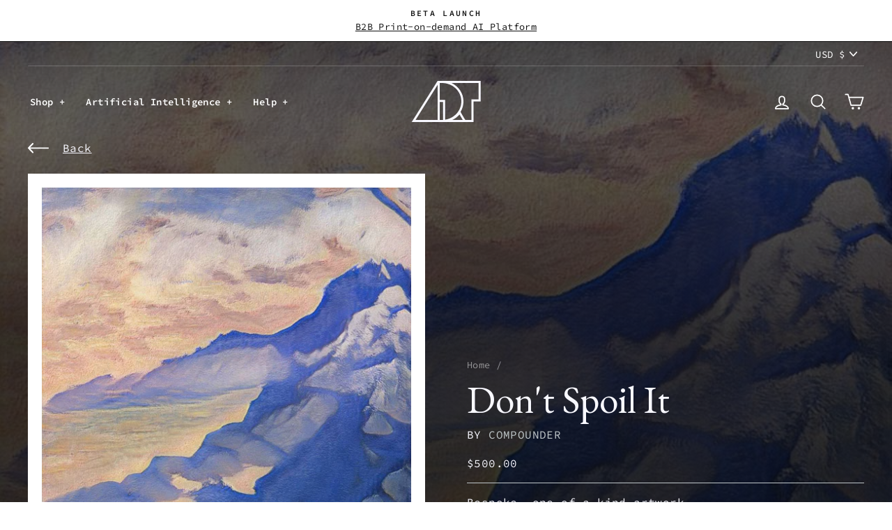

--- FILE ---
content_type: text/html; charset=utf-8
request_url: https://www.artaigallery.com/products/dont-spoil-it
body_size: 45292
content:
<!doctype html>
<html class="no-js" lang="en" dir="ltr">
<head>
  <meta charset="utf-8">
  <meta http-equiv="X-UA-Compatible" content="IE=edge,chrome=1">
  <meta name="viewport" content="width=device-width,initial-scale=1">
  <meta name="theme-color" content="#23282d">
  <link rel="canonical" href="https://www.artaigallery.com/products/dont-spoil-it">
  <link rel="preconnect" href="https://cdn.shopify.com">
  <link rel="preconnect" href="https://fonts.shopifycdn.com">
  <link rel="preconnect" href="https://use.typekit.net">
  <link rel="preconnect" href="https://fonts.gstatic.com">
  <link rel="dns-prefetch" href="https://productreviews.shopifycdn.com">
  <link rel="dns-prefetch" href="https://ajax.googleapis.com">
  <link rel="dns-prefetch" href="https://maps.googleapis.com">
  <link rel="dns-prefetch" href="https://maps.gstatic.com"><title>Don&#39;t Spoil It
&ndash; ART AI
</title>
<meta name="description" content="AI Generated Painting This artwork was created by artificial intelligence. We use a neural network based artificial intelligence to create original pieces that carry as much complexity, depth, and nuance as the greatest masterpieces of the past. One of a Kind Artwork We sell each artwork just once. After completing you"><meta property="og:site_name" content="ART AI">
  <meta property="og:url" content="https://www.artaigallery.com/products/dont-spoil-it">
  <meta property="og:title" content="Don&#39;t Spoil It">
  <meta property="og:type" content="product">
  <meta property="og:description" content="AI Generated Painting This artwork was created by artificial intelligence. We use a neural network based artificial intelligence to create original pieces that carry as much complexity, depth, and nuance as the greatest masterpieces of the past. One of a Kind Artwork We sell each artwork just once. After completing you"><meta property="og:image" content="http://www.artaigallery.com/cdn/shop/products/005467.jpg?v=1624279027">
    <meta property="og:image:secure_url" content="https://www.artaigallery.com/cdn/shop/products/005467.jpg?v=1624279027">
    <meta property="og:image:width" content="1024">
    <meta property="og:image:height" content="1024"><meta name="twitter:site" content="@EponymNFT">
  <meta name="twitter:card" content="summary_large_image">
  <meta name="twitter:title" content="Don't Spoil It">
  <meta name="twitter:description" content="AI Generated Painting This artwork was created by artificial intelligence. We use a neural network based artificial intelligence to create original pieces that carry as much complexity, depth, and nuance as the greatest masterpieces of the past. One of a Kind Artwork We sell each artwork just once. After completing you">
<style data-shopify>@font-face {
  font-family: "Source Code Pro";
  font-weight: 400;
  font-style: normal;
  font-display: swap;
  src: url("//www.artaigallery.com/cdn/fonts/source_code_pro/sourcecodepro_n4.057a1deeb017f07198e1e712ce5e03dbfb3c5dfa.woff2") format("woff2"),
       url("//www.artaigallery.com/cdn/fonts/source_code_pro/sourcecodepro_n4.9575234ffbb5a688fb454ab8c917c06259a52d9f.woff") format("woff");
}

  @font-face {
  font-family: "Source Code Pro";
  font-weight: 600;
  font-style: normal;
  font-display: swap;
  src: url("//www.artaigallery.com/cdn/fonts/source_code_pro/sourcecodepro_n6.ba90ea94b890edb85521b147a3a7fb9db347065d.woff2") format("woff2"),
       url("//www.artaigallery.com/cdn/fonts/source_code_pro/sourcecodepro_n6.69b1810d3be737f8880ab60e60c9dc451b01184f.woff") format("woff");
}

  @font-face {
  font-family: "Source Code Pro";
  font-weight: 400;
  font-style: italic;
  font-display: swap;
  src: url("//www.artaigallery.com/cdn/fonts/source_code_pro/sourcecodepro_i4.b8cda09af4d4f174115fd0dc19634de7831a3517.woff2") format("woff2"),
       url("//www.artaigallery.com/cdn/fonts/source_code_pro/sourcecodepro_i4.9c0f2d26552cac795ba59f85fe42a7b6838a81ac.woff") format("woff");
}

  @font-face {
  font-family: "Source Code Pro";
  font-weight: 600;
  font-style: italic;
  font-display: swap;
  src: url("//www.artaigallery.com/cdn/fonts/source_code_pro/sourcecodepro_i6.eea1a8a3ba79eaf9830c2d71562e991fb896fb5e.woff2") format("woff2"),
       url("//www.artaigallery.com/cdn/fonts/source_code_pro/sourcecodepro_i6.c490a8003c8e1576cf36eacc5cd0ab4908d97c0e.woff") format("woff");
}

</style><link href="https://fonts.googleapis.com/css2?family=EB+Garamond:wght@400&display=swap" rel="stylesheet">  <link rel="stylesheet" href="https://use.typekit.net/lno8tjx.css">
  <link href="//www.artaigallery.com/cdn/shop/t/91/assets/theme.css?v=144381483027854264101699239077" rel="stylesheet" type="text/css" media="all" />
<style data-shopify>:root {
    --typeHeaderFallback: serif;
    --typeHeaderSize: 38px;
    --typeHeaderWeight: 500;
    --typeHeaderLineHeight: 1;
    --typeHeaderSpacing: 0.0em;

    --typeBasePrimary:"Source Code Pro";
    --typeBaseFallback:monospace;
    --typeBaseSize: 16px;
    --typeBaseWeight: 400;
    --typeBaseSpacing: 0.025em;
    --typeBaseLineHeight: 1.6;

    --typeCollectionTitle: 18px;

    --iconWeight: 4px;
    --iconLinecaps: round;

    
      --buttonRadius: 50px;
    

    --colorGridOverlayOpacity: 0.1;
  }

  .placeholder-content {
    background-image: linear-gradient(100deg, #ffffff 40%, #f7f7f7 63%, #ffffff 79%);
  }</style><script>
    document.documentElement.className = document.documentElement.className.replace('no-js', 'js');

    window.theme = window.theme || {};
    theme.routes = {
      home: "/",
      cart: "/cart.js",
      cartPage: "/cart",
      cartAdd: "/cart/add.js",
      cartChange: "/cart/change.js"
    };
    theme.strings = {
      soldOut: "Sold",
      unavailable: "Unavailable",
      stockLabel: "Only [count] items in stock!",
      willNotShipUntil: "Will not ship until [date]",
      willBeInStockAfter: "Will be in stock after [date]",
      waitingForStock: "Inventory on the way",
      savePrice: "Save [saved_amount]",
      cartEmpty: "Your cart is currently empty.",
      cartTermsConfirmation: "You must agree with the terms and conditions of sales to check out",
      searchCollections: "Collections:",
      searchPages: "Pages:",
      searchArticles: "Articles:",
      collectionsDisplayTitle: "View",
      collectionsSmallOption: "3 columns",
      collectionsLargeOption: "5 columns"
    };
    theme.settings = {
      dynamicVariantsEnable: true,
      dynamicVariantType: "dropdown",
      cartType: "drawer",
      isCustomerTemplate: false,
      moneyFormat: "${{amount}}",
      saveType: "dollar",
      recentlyViewedEnabled: false,
      productImageSize: "natural",
      productImageCover: false,
      predictiveSearch: true,
      predictiveSearchType: "product,article,page,collection",
      inventoryThreshold: 10,
      quickView: false,
      themeName: 'Impulse',
      themeVersion: "4.1.1"
    };
  </script>

  <script>window.performance && window.performance.mark && window.performance.mark('shopify.content_for_header.start');</script><meta name="google-site-verification" content="UzaAv1GN4VdXjStKotwxU6sFyb-isMtbtH87Ceq1j6o">
<meta name="google-site-verification" content="Qy6Ba9xHQYw_gBExGQla2-V4yJ6Z9BXTKYxBi8_QrbE">
<meta id="shopify-digital-wallet" name="shopify-digital-wallet" content="/11288051808/digital_wallets/dialog">
<meta name="shopify-checkout-api-token" content="bff5f1fc1b35f918905ec7d85b4fe7a8">
<link rel="alternate" type="application/json+oembed" href="https://www.artaigallery.com/products/dont-spoil-it.oembed">
<script async="async" src="/checkouts/internal/preloads.js?locale=en-US"></script>
<link rel="preconnect" href="https://shop.app" crossorigin="anonymous">
<script async="async" src="https://shop.app/checkouts/internal/preloads.js?locale=en-US&shop_id=11288051808" crossorigin="anonymous"></script>
<script id="apple-pay-shop-capabilities" type="application/json">{"shopId":11288051808,"countryCode":"US","currencyCode":"USD","merchantCapabilities":["supports3DS"],"merchantId":"gid:\/\/shopify\/Shop\/11288051808","merchantName":"ART AI","requiredBillingContactFields":["postalAddress","email"],"requiredShippingContactFields":["postalAddress","email"],"shippingType":"shipping","supportedNetworks":["visa","masterCard","amex","discover","elo","jcb"],"total":{"type":"pending","label":"ART AI","amount":"1.00"},"shopifyPaymentsEnabled":true,"supportsSubscriptions":true}</script>
<script id="shopify-features" type="application/json">{"accessToken":"bff5f1fc1b35f918905ec7d85b4fe7a8","betas":["rich-media-storefront-analytics"],"domain":"www.artaigallery.com","predictiveSearch":true,"shopId":11288051808,"locale":"en"}</script>
<script>var Shopify = Shopify || {};
Shopify.shop = "art-ai.myshopify.com";
Shopify.locale = "en";
Shopify.currency = {"active":"USD","rate":"1.0"};
Shopify.country = "US";
Shopify.theme = {"name":"Lucid v2.0.3 Live","id":124587016354,"schema_name":"Impulse","schema_version":"4.1.1","theme_store_id":null,"role":"main"};
Shopify.theme.handle = "null";
Shopify.theme.style = {"id":null,"handle":null};
Shopify.cdnHost = "www.artaigallery.com/cdn";
Shopify.routes = Shopify.routes || {};
Shopify.routes.root = "/";</script>
<script type="module">!function(o){(o.Shopify=o.Shopify||{}).modules=!0}(window);</script>
<script>!function(o){function n(){var o=[];function n(){o.push(Array.prototype.slice.apply(arguments))}return n.q=o,n}var t=o.Shopify=o.Shopify||{};t.loadFeatures=n(),t.autoloadFeatures=n()}(window);</script>
<script>
  window.ShopifyPay = window.ShopifyPay || {};
  window.ShopifyPay.apiHost = "shop.app\/pay";
  window.ShopifyPay.redirectState = null;
</script>
<script id="shop-js-analytics" type="application/json">{"pageType":"product"}</script>
<script defer="defer" async type="module" src="//www.artaigallery.com/cdn/shopifycloud/shop-js/modules/v2/client.init-shop-cart-sync_BdyHc3Nr.en.esm.js"></script>
<script defer="defer" async type="module" src="//www.artaigallery.com/cdn/shopifycloud/shop-js/modules/v2/chunk.common_Daul8nwZ.esm.js"></script>
<script type="module">
  await import("//www.artaigallery.com/cdn/shopifycloud/shop-js/modules/v2/client.init-shop-cart-sync_BdyHc3Nr.en.esm.js");
await import("//www.artaigallery.com/cdn/shopifycloud/shop-js/modules/v2/chunk.common_Daul8nwZ.esm.js");

  window.Shopify.SignInWithShop?.initShopCartSync?.({"fedCMEnabled":true,"windoidEnabled":true});

</script>
<script>
  window.Shopify = window.Shopify || {};
  if (!window.Shopify.featureAssets) window.Shopify.featureAssets = {};
  window.Shopify.featureAssets['shop-js'] = {"shop-cart-sync":["modules/v2/client.shop-cart-sync_QYOiDySF.en.esm.js","modules/v2/chunk.common_Daul8nwZ.esm.js"],"init-fed-cm":["modules/v2/client.init-fed-cm_DchLp9rc.en.esm.js","modules/v2/chunk.common_Daul8nwZ.esm.js"],"shop-button":["modules/v2/client.shop-button_OV7bAJc5.en.esm.js","modules/v2/chunk.common_Daul8nwZ.esm.js"],"init-windoid":["modules/v2/client.init-windoid_DwxFKQ8e.en.esm.js","modules/v2/chunk.common_Daul8nwZ.esm.js"],"shop-cash-offers":["modules/v2/client.shop-cash-offers_DWtL6Bq3.en.esm.js","modules/v2/chunk.common_Daul8nwZ.esm.js","modules/v2/chunk.modal_CQq8HTM6.esm.js"],"shop-toast-manager":["modules/v2/client.shop-toast-manager_CX9r1SjA.en.esm.js","modules/v2/chunk.common_Daul8nwZ.esm.js"],"init-shop-email-lookup-coordinator":["modules/v2/client.init-shop-email-lookup-coordinator_UhKnw74l.en.esm.js","modules/v2/chunk.common_Daul8nwZ.esm.js"],"pay-button":["modules/v2/client.pay-button_DzxNnLDY.en.esm.js","modules/v2/chunk.common_Daul8nwZ.esm.js"],"avatar":["modules/v2/client.avatar_BTnouDA3.en.esm.js"],"init-shop-cart-sync":["modules/v2/client.init-shop-cart-sync_BdyHc3Nr.en.esm.js","modules/v2/chunk.common_Daul8nwZ.esm.js"],"shop-login-button":["modules/v2/client.shop-login-button_D8B466_1.en.esm.js","modules/v2/chunk.common_Daul8nwZ.esm.js","modules/v2/chunk.modal_CQq8HTM6.esm.js"],"init-customer-accounts-sign-up":["modules/v2/client.init-customer-accounts-sign-up_C8fpPm4i.en.esm.js","modules/v2/client.shop-login-button_D8B466_1.en.esm.js","modules/v2/chunk.common_Daul8nwZ.esm.js","modules/v2/chunk.modal_CQq8HTM6.esm.js"],"init-shop-for-new-customer-accounts":["modules/v2/client.init-shop-for-new-customer-accounts_CVTO0Ztu.en.esm.js","modules/v2/client.shop-login-button_D8B466_1.en.esm.js","modules/v2/chunk.common_Daul8nwZ.esm.js","modules/v2/chunk.modal_CQq8HTM6.esm.js"],"init-customer-accounts":["modules/v2/client.init-customer-accounts_dRgKMfrE.en.esm.js","modules/v2/client.shop-login-button_D8B466_1.en.esm.js","modules/v2/chunk.common_Daul8nwZ.esm.js","modules/v2/chunk.modal_CQq8HTM6.esm.js"],"shop-follow-button":["modules/v2/client.shop-follow-button_CkZpjEct.en.esm.js","modules/v2/chunk.common_Daul8nwZ.esm.js","modules/v2/chunk.modal_CQq8HTM6.esm.js"],"lead-capture":["modules/v2/client.lead-capture_BntHBhfp.en.esm.js","modules/v2/chunk.common_Daul8nwZ.esm.js","modules/v2/chunk.modal_CQq8HTM6.esm.js"],"checkout-modal":["modules/v2/client.checkout-modal_CfxcYbTm.en.esm.js","modules/v2/chunk.common_Daul8nwZ.esm.js","modules/v2/chunk.modal_CQq8HTM6.esm.js"],"shop-login":["modules/v2/client.shop-login_Da4GZ2H6.en.esm.js","modules/v2/chunk.common_Daul8nwZ.esm.js","modules/v2/chunk.modal_CQq8HTM6.esm.js"],"payment-terms":["modules/v2/client.payment-terms_MV4M3zvL.en.esm.js","modules/v2/chunk.common_Daul8nwZ.esm.js","modules/v2/chunk.modal_CQq8HTM6.esm.js"]};
</script>
<script id="__st">var __st={"a":11288051808,"offset":-32400,"reqid":"84d7e02f-c253-4d79-80bc-edba68eb9019-1768954288","pageurl":"www.artaigallery.com\/products\/dont-spoil-it","u":"a21cc45a7f3d","p":"product","rtyp":"product","rid":5771250729122};</script>
<script>window.ShopifyPaypalV4VisibilityTracking = true;</script>
<script id="captcha-bootstrap">!function(){'use strict';const t='contact',e='account',n='new_comment',o=[[t,t],['blogs',n],['comments',n],[t,'customer']],c=[[e,'customer_login'],[e,'guest_login'],[e,'recover_customer_password'],[e,'create_customer']],r=t=>t.map((([t,e])=>`form[action*='/${t}']:not([data-nocaptcha='true']) input[name='form_type'][value='${e}']`)).join(','),a=t=>()=>t?[...document.querySelectorAll(t)].map((t=>t.form)):[];function s(){const t=[...o],e=r(t);return a(e)}const i='password',u='form_key',d=['recaptcha-v3-token','g-recaptcha-response','h-captcha-response',i],f=()=>{try{return window.sessionStorage}catch{return}},m='__shopify_v',_=t=>t.elements[u];function p(t,e,n=!1){try{const o=window.sessionStorage,c=JSON.parse(o.getItem(e)),{data:r}=function(t){const{data:e,action:n}=t;return t[m]||n?{data:e,action:n}:{data:t,action:n}}(c);for(const[e,n]of Object.entries(r))t.elements[e]&&(t.elements[e].value=n);n&&o.removeItem(e)}catch(o){console.error('form repopulation failed',{error:o})}}const l='form_type',E='cptcha';function T(t){t.dataset[E]=!0}const w=window,h=w.document,L='Shopify',v='ce_forms',y='captcha';let A=!1;((t,e)=>{const n=(g='f06e6c50-85a8-45c8-87d0-21a2b65856fe',I='https://cdn.shopify.com/shopifycloud/storefront-forms-hcaptcha/ce_storefront_forms_captcha_hcaptcha.v1.5.2.iife.js',D={infoText:'Protected by hCaptcha',privacyText:'Privacy',termsText:'Terms'},(t,e,n)=>{const o=w[L][v],c=o.bindForm;if(c)return c(t,g,e,D).then(n);var r;o.q.push([[t,g,e,D],n]),r=I,A||(h.body.append(Object.assign(h.createElement('script'),{id:'captcha-provider',async:!0,src:r})),A=!0)});var g,I,D;w[L]=w[L]||{},w[L][v]=w[L][v]||{},w[L][v].q=[],w[L][y]=w[L][y]||{},w[L][y].protect=function(t,e){n(t,void 0,e),T(t)},Object.freeze(w[L][y]),function(t,e,n,w,h,L){const[v,y,A,g]=function(t,e,n){const i=e?o:[],u=t?c:[],d=[...i,...u],f=r(d),m=r(i),_=r(d.filter((([t,e])=>n.includes(e))));return[a(f),a(m),a(_),s()]}(w,h,L),I=t=>{const e=t.target;return e instanceof HTMLFormElement?e:e&&e.form},D=t=>v().includes(t);t.addEventListener('submit',(t=>{const e=I(t);if(!e)return;const n=D(e)&&!e.dataset.hcaptchaBound&&!e.dataset.recaptchaBound,o=_(e),c=g().includes(e)&&(!o||!o.value);(n||c)&&t.preventDefault(),c&&!n&&(function(t){try{if(!f())return;!function(t){const e=f();if(!e)return;const n=_(t);if(!n)return;const o=n.value;o&&e.removeItem(o)}(t);const e=Array.from(Array(32),(()=>Math.random().toString(36)[2])).join('');!function(t,e){_(t)||t.append(Object.assign(document.createElement('input'),{type:'hidden',name:u})),t.elements[u].value=e}(t,e),function(t,e){const n=f();if(!n)return;const o=[...t.querySelectorAll(`input[type='${i}']`)].map((({name:t})=>t)),c=[...d,...o],r={};for(const[a,s]of new FormData(t).entries())c.includes(a)||(r[a]=s);n.setItem(e,JSON.stringify({[m]:1,action:t.action,data:r}))}(t,e)}catch(e){console.error('failed to persist form',e)}}(e),e.submit())}));const S=(t,e)=>{t&&!t.dataset[E]&&(n(t,e.some((e=>e===t))),T(t))};for(const o of['focusin','change'])t.addEventListener(o,(t=>{const e=I(t);D(e)&&S(e,y())}));const B=e.get('form_key'),M=e.get(l),P=B&&M;t.addEventListener('DOMContentLoaded',(()=>{const t=y();if(P)for(const e of t)e.elements[l].value===M&&p(e,B);[...new Set([...A(),...v().filter((t=>'true'===t.dataset.shopifyCaptcha))])].forEach((e=>S(e,t)))}))}(h,new URLSearchParams(w.location.search),n,t,e,['guest_login'])})(!0,!0)}();</script>
<script integrity="sha256-4kQ18oKyAcykRKYeNunJcIwy7WH5gtpwJnB7kiuLZ1E=" data-source-attribution="shopify.loadfeatures" defer="defer" src="//www.artaigallery.com/cdn/shopifycloud/storefront/assets/storefront/load_feature-a0a9edcb.js" crossorigin="anonymous"></script>
<script crossorigin="anonymous" defer="defer" src="//www.artaigallery.com/cdn/shopifycloud/storefront/assets/shopify_pay/storefront-65b4c6d7.js?v=20250812"></script>
<script data-source-attribution="shopify.dynamic_checkout.dynamic.init">var Shopify=Shopify||{};Shopify.PaymentButton=Shopify.PaymentButton||{isStorefrontPortableWallets:!0,init:function(){window.Shopify.PaymentButton.init=function(){};var t=document.createElement("script");t.src="https://www.artaigallery.com/cdn/shopifycloud/portable-wallets/latest/portable-wallets.en.js",t.type="module",document.head.appendChild(t)}};
</script>
<script data-source-attribution="shopify.dynamic_checkout.buyer_consent">
  function portableWalletsHideBuyerConsent(e){var t=document.getElementById("shopify-buyer-consent"),n=document.getElementById("shopify-subscription-policy-button");t&&n&&(t.classList.add("hidden"),t.setAttribute("aria-hidden","true"),n.removeEventListener("click",e))}function portableWalletsShowBuyerConsent(e){var t=document.getElementById("shopify-buyer-consent"),n=document.getElementById("shopify-subscription-policy-button");t&&n&&(t.classList.remove("hidden"),t.removeAttribute("aria-hidden"),n.addEventListener("click",e))}window.Shopify?.PaymentButton&&(window.Shopify.PaymentButton.hideBuyerConsent=portableWalletsHideBuyerConsent,window.Shopify.PaymentButton.showBuyerConsent=portableWalletsShowBuyerConsent);
</script>
<script data-source-attribution="shopify.dynamic_checkout.cart.bootstrap">document.addEventListener("DOMContentLoaded",(function(){function t(){return document.querySelector("shopify-accelerated-checkout-cart, shopify-accelerated-checkout")}if(t())Shopify.PaymentButton.init();else{new MutationObserver((function(e,n){t()&&(Shopify.PaymentButton.init(),n.disconnect())})).observe(document.body,{childList:!0,subtree:!0})}}));
</script>
<link id="shopify-accelerated-checkout-styles" rel="stylesheet" media="screen" href="https://www.artaigallery.com/cdn/shopifycloud/portable-wallets/latest/accelerated-checkout-backwards-compat.css" crossorigin="anonymous">
<style id="shopify-accelerated-checkout-cart">
        #shopify-buyer-consent {
  margin-top: 1em;
  display: inline-block;
  width: 100%;
}

#shopify-buyer-consent.hidden {
  display: none;
}

#shopify-subscription-policy-button {
  background: none;
  border: none;
  padding: 0;
  text-decoration: underline;
  font-size: inherit;
  cursor: pointer;
}

#shopify-subscription-policy-button::before {
  box-shadow: none;
}

      </style>

<script>window.performance && window.performance.mark && window.performance.mark('shopify.content_for_header.end');</script>

  <script src="//www.artaigallery.com/cdn/shop/t/91/assets/vendor-scripts-v9.min.js" defer="defer"></script><link rel="preload" as="style" href="//www.artaigallery.com/cdn/shop/t/91/assets/currency-flags.css" onload="this.onload=null;this.rel='stylesheet'">
    <link rel="stylesheet" href="//www.artaigallery.com/cdn/shop/t/91/assets/currency-flags.css">
    <script src="//www.artaigallery.com/cdn/shop/t/91/assets/theme.min.js?v=65644972782742161761625793166" defer="defer"></script>
  

<link rel="preconnect" href="https://lqo76b09bh.execute-api.eu-west-1.amazonaws.com" /><link rel="preload" href="https://lqo76b09bh.execute-api.eu-west-1.amazonaws.com/Prod/getmockupurl?product_id=5771250729122&SKU=&mockup_id=0&img_src=https://www.artaigallery.com/cdn/shop/products/005467_1080x.jpg?v=1624279027" as="fetch" crossorigin><link rel="preload" href="https://lqo76b09bh.execute-api.eu-west-1.amazonaws.com/Prod/getmockupurl?product_id=5771250729122&SKU=&mockup_id=1&img_src=https://www.artaigallery.com/cdn/shop/products/005467_1080x.jpg?v=1624279027" as="fetch" crossorigin><link rel="preload" href="https://lqo76b09bh.execute-api.eu-west-1.amazonaws.com/Prod/getmockupurl?product_id=5771250729122&SKU=&mockup_id=0&img_src=https://www.artaigallery.com/cdn/shop/products/005467_1080x.jpg?v=1624279027" as="fetch" crossorigin><link rel="preload" href="https://lqo76b09bh.execute-api.eu-west-1.amazonaws.com/Prod/getmockupurl?product_id=5771250729122&SKU=&mockup_id=1&img_src=https://www.artaigallery.com/cdn/shop/products/005467_1080x.jpg?v=1624279027" as="fetch" crossorigin><script src="https://cdn-widgetsrepository.yotpo.com/v1/loader/qM5x3tstHllz2X1MSpMslg" async></script>

<!-- Marker.io Feedback snippet -->
  <script>
  window.markerConfig = {
    destination: '60be4cc3bd8e5f6f0c26a06d',
  };
  </script>
  <script>
  !function(e,r,a){if(!e.__Marker){e.__Marker={};var t=[],n={__cs:t};["show","hide","isVisible","capture","cancelCapture","unload","reload","isExtensionInstalled","setReporter","on","off"].forEach(function(e){n[e]=function(){var r=Array.prototype.slice.call(arguments);r.unshift(e),t.push(r)}}),e.Marker=n;var s=r.createElement("script");s.async=1,s.src="https://edge.marker.io/latest/shim.js";var i=r.getElementsByTagName("script")[0];i.parentNode.insertBefore(s,i)}}(window,document);
  </script>


	<script>var loox_global_hash = '1636680050205';</script><style>.loox-reviews-default { max-width: 1200px; margin: 0 auto; }.loox-rating .loox-icon { color:#07145a; }</style>
<link href="https://monorail-edge.shopifysvc.com" rel="dns-prefetch">
<script>(function(){if ("sendBeacon" in navigator && "performance" in window) {try {var session_token_from_headers = performance.getEntriesByType('navigation')[0].serverTiming.find(x => x.name == '_s').description;} catch {var session_token_from_headers = undefined;}var session_cookie_matches = document.cookie.match(/_shopify_s=([^;]*)/);var session_token_from_cookie = session_cookie_matches && session_cookie_matches.length === 2 ? session_cookie_matches[1] : "";var session_token = session_token_from_headers || session_token_from_cookie || "";function handle_abandonment_event(e) {var entries = performance.getEntries().filter(function(entry) {return /monorail-edge.shopifysvc.com/.test(entry.name);});if (!window.abandonment_tracked && entries.length === 0) {window.abandonment_tracked = true;var currentMs = Date.now();var navigation_start = performance.timing.navigationStart;var payload = {shop_id: 11288051808,url: window.location.href,navigation_start,duration: currentMs - navigation_start,session_token,page_type: "product"};window.navigator.sendBeacon("https://monorail-edge.shopifysvc.com/v1/produce", JSON.stringify({schema_id: "online_store_buyer_site_abandonment/1.1",payload: payload,metadata: {event_created_at_ms: currentMs,event_sent_at_ms: currentMs}}));}}window.addEventListener('pagehide', handle_abandonment_event);}}());</script>
<script id="web-pixels-manager-setup">(function e(e,d,r,n,o){if(void 0===o&&(o={}),!Boolean(null===(a=null===(i=window.Shopify)||void 0===i?void 0:i.analytics)||void 0===a?void 0:a.replayQueue)){var i,a;window.Shopify=window.Shopify||{};var t=window.Shopify;t.analytics=t.analytics||{};var s=t.analytics;s.replayQueue=[],s.publish=function(e,d,r){return s.replayQueue.push([e,d,r]),!0};try{self.performance.mark("wpm:start")}catch(e){}var l=function(){var e={modern:/Edge?\/(1{2}[4-9]|1[2-9]\d|[2-9]\d{2}|\d{4,})\.\d+(\.\d+|)|Firefox\/(1{2}[4-9]|1[2-9]\d|[2-9]\d{2}|\d{4,})\.\d+(\.\d+|)|Chrom(ium|e)\/(9{2}|\d{3,})\.\d+(\.\d+|)|(Maci|X1{2}).+ Version\/(15\.\d+|(1[6-9]|[2-9]\d|\d{3,})\.\d+)([,.]\d+|)( \(\w+\)|)( Mobile\/\w+|) Safari\/|Chrome.+OPR\/(9{2}|\d{3,})\.\d+\.\d+|(CPU[ +]OS|iPhone[ +]OS|CPU[ +]iPhone|CPU IPhone OS|CPU iPad OS)[ +]+(15[._]\d+|(1[6-9]|[2-9]\d|\d{3,})[._]\d+)([._]\d+|)|Android:?[ /-](13[3-9]|1[4-9]\d|[2-9]\d{2}|\d{4,})(\.\d+|)(\.\d+|)|Android.+Firefox\/(13[5-9]|1[4-9]\d|[2-9]\d{2}|\d{4,})\.\d+(\.\d+|)|Android.+Chrom(ium|e)\/(13[3-9]|1[4-9]\d|[2-9]\d{2}|\d{4,})\.\d+(\.\d+|)|SamsungBrowser\/([2-9]\d|\d{3,})\.\d+/,legacy:/Edge?\/(1[6-9]|[2-9]\d|\d{3,})\.\d+(\.\d+|)|Firefox\/(5[4-9]|[6-9]\d|\d{3,})\.\d+(\.\d+|)|Chrom(ium|e)\/(5[1-9]|[6-9]\d|\d{3,})\.\d+(\.\d+|)([\d.]+$|.*Safari\/(?![\d.]+ Edge\/[\d.]+$))|(Maci|X1{2}).+ Version\/(10\.\d+|(1[1-9]|[2-9]\d|\d{3,})\.\d+)([,.]\d+|)( \(\w+\)|)( Mobile\/\w+|) Safari\/|Chrome.+OPR\/(3[89]|[4-9]\d|\d{3,})\.\d+\.\d+|(CPU[ +]OS|iPhone[ +]OS|CPU[ +]iPhone|CPU IPhone OS|CPU iPad OS)[ +]+(10[._]\d+|(1[1-9]|[2-9]\d|\d{3,})[._]\d+)([._]\d+|)|Android:?[ /-](13[3-9]|1[4-9]\d|[2-9]\d{2}|\d{4,})(\.\d+|)(\.\d+|)|Mobile Safari.+OPR\/([89]\d|\d{3,})\.\d+\.\d+|Android.+Firefox\/(13[5-9]|1[4-9]\d|[2-9]\d{2}|\d{4,})\.\d+(\.\d+|)|Android.+Chrom(ium|e)\/(13[3-9]|1[4-9]\d|[2-9]\d{2}|\d{4,})\.\d+(\.\d+|)|Android.+(UC? ?Browser|UCWEB|U3)[ /]?(15\.([5-9]|\d{2,})|(1[6-9]|[2-9]\d|\d{3,})\.\d+)\.\d+|SamsungBrowser\/(5\.\d+|([6-9]|\d{2,})\.\d+)|Android.+MQ{2}Browser\/(14(\.(9|\d{2,})|)|(1[5-9]|[2-9]\d|\d{3,})(\.\d+|))(\.\d+|)|K[Aa][Ii]OS\/(3\.\d+|([4-9]|\d{2,})\.\d+)(\.\d+|)/},d=e.modern,r=e.legacy,n=navigator.userAgent;return n.match(d)?"modern":n.match(r)?"legacy":"unknown"}(),u="modern"===l?"modern":"legacy",c=(null!=n?n:{modern:"",legacy:""})[u],f=function(e){return[e.baseUrl,"/wpm","/b",e.hashVersion,"modern"===e.buildTarget?"m":"l",".js"].join("")}({baseUrl:d,hashVersion:r,buildTarget:u}),m=function(e){var d=e.version,r=e.bundleTarget,n=e.surface,o=e.pageUrl,i=e.monorailEndpoint;return{emit:function(e){var a=e.status,t=e.errorMsg,s=(new Date).getTime(),l=JSON.stringify({metadata:{event_sent_at_ms:s},events:[{schema_id:"web_pixels_manager_load/3.1",payload:{version:d,bundle_target:r,page_url:o,status:a,surface:n,error_msg:t},metadata:{event_created_at_ms:s}}]});if(!i)return console&&console.warn&&console.warn("[Web Pixels Manager] No Monorail endpoint provided, skipping logging."),!1;try{return self.navigator.sendBeacon.bind(self.navigator)(i,l)}catch(e){}var u=new XMLHttpRequest;try{return u.open("POST",i,!0),u.setRequestHeader("Content-Type","text/plain"),u.send(l),!0}catch(e){return console&&console.warn&&console.warn("[Web Pixels Manager] Got an unhandled error while logging to Monorail."),!1}}}}({version:r,bundleTarget:l,surface:e.surface,pageUrl:self.location.href,monorailEndpoint:e.monorailEndpoint});try{o.browserTarget=l,function(e){var d=e.src,r=e.async,n=void 0===r||r,o=e.onload,i=e.onerror,a=e.sri,t=e.scriptDataAttributes,s=void 0===t?{}:t,l=document.createElement("script"),u=document.querySelector("head"),c=document.querySelector("body");if(l.async=n,l.src=d,a&&(l.integrity=a,l.crossOrigin="anonymous"),s)for(var f in s)if(Object.prototype.hasOwnProperty.call(s,f))try{l.dataset[f]=s[f]}catch(e){}if(o&&l.addEventListener("load",o),i&&l.addEventListener("error",i),u)u.appendChild(l);else{if(!c)throw new Error("Did not find a head or body element to append the script");c.appendChild(l)}}({src:f,async:!0,onload:function(){if(!function(){var e,d;return Boolean(null===(d=null===(e=window.Shopify)||void 0===e?void 0:e.analytics)||void 0===d?void 0:d.initialized)}()){var d=window.webPixelsManager.init(e)||void 0;if(d){var r=window.Shopify.analytics;r.replayQueue.forEach((function(e){var r=e[0],n=e[1],o=e[2];d.publishCustomEvent(r,n,o)})),r.replayQueue=[],r.publish=d.publishCustomEvent,r.visitor=d.visitor,r.initialized=!0}}},onerror:function(){return m.emit({status:"failed",errorMsg:"".concat(f," has failed to load")})},sri:function(e){var d=/^sha384-[A-Za-z0-9+/=]+$/;return"string"==typeof e&&d.test(e)}(c)?c:"",scriptDataAttributes:o}),m.emit({status:"loading"})}catch(e){m.emit({status:"failed",errorMsg:(null==e?void 0:e.message)||"Unknown error"})}}})({shopId: 11288051808,storefrontBaseUrl: "https://www.artaigallery.com",extensionsBaseUrl: "https://extensions.shopifycdn.com/cdn/shopifycloud/web-pixels-manager",monorailEndpoint: "https://monorail-edge.shopifysvc.com/unstable/produce_batch",surface: "storefront-renderer",enabledBetaFlags: ["2dca8a86"],webPixelsConfigList: [{"id":"661520546","configuration":"{\"config\":\"{\\\"pixel_id\\\":\\\"AW-705755138\\\",\\\"target_country\\\":\\\"GB\\\",\\\"gtag_events\\\":[{\\\"type\\\":\\\"page_view\\\",\\\"action_label\\\":\\\"AW-705755138\\\/eiu6CLvg8LgBEILww9AC\\\"},{\\\"type\\\":\\\"purchase\\\",\\\"action_label\\\":\\\"AW-705755138\\\/Llc7CL7g8LgBEILww9AC\\\"},{\\\"type\\\":\\\"view_item\\\",\\\"action_label\\\":\\\"AW-705755138\\\/BrK1CMHg8LgBEILww9AC\\\"},{\\\"type\\\":\\\"add_to_cart\\\",\\\"action_label\\\":\\\"AW-705755138\\\/GPyJCMTg8LgBEILww9AC\\\"},{\\\"type\\\":\\\"begin_checkout\\\",\\\"action_label\\\":\\\"AW-705755138\\\/nGEbCMfg8LgBEILww9AC\\\"},{\\\"type\\\":\\\"search\\\",\\\"action_label\\\":\\\"AW-705755138\\\/3RujCMrg8LgBEILww9AC\\\"},{\\\"type\\\":\\\"add_payment_info\\\",\\\"action_label\\\":\\\"AW-705755138\\\/t-43CM3g8LgBEILww9AC\\\"}],\\\"enable_monitoring_mode\\\":false}\"}","eventPayloadVersion":"v1","runtimeContext":"OPEN","scriptVersion":"b2a88bafab3e21179ed38636efcd8a93","type":"APP","apiClientId":1780363,"privacyPurposes":[],"dataSharingAdjustments":{"protectedCustomerApprovalScopes":["read_customer_address","read_customer_email","read_customer_name","read_customer_personal_data","read_customer_phone"]}},{"id":"495321250","configuration":"{\"pixelCode\":\"C2J4HTVMU8Q1GTJUQG50\"}","eventPayloadVersion":"v1","runtimeContext":"STRICT","scriptVersion":"22e92c2ad45662f435e4801458fb78cc","type":"APP","apiClientId":4383523,"privacyPurposes":["ANALYTICS","MARKETING","SALE_OF_DATA"],"dataSharingAdjustments":{"protectedCustomerApprovalScopes":["read_customer_address","read_customer_email","read_customer_name","read_customer_personal_data","read_customer_phone"]}},{"id":"289374370","configuration":"{\"pixel_id\":\"429737440992882\",\"pixel_type\":\"facebook_pixel\",\"metaapp_system_user_token\":\"-\"}","eventPayloadVersion":"v1","runtimeContext":"OPEN","scriptVersion":"ca16bc87fe92b6042fbaa3acc2fbdaa6","type":"APP","apiClientId":2329312,"privacyPurposes":["ANALYTICS","MARKETING","SALE_OF_DATA"],"dataSharingAdjustments":{"protectedCustomerApprovalScopes":["read_customer_address","read_customer_email","read_customer_name","read_customer_personal_data","read_customer_phone"]}},{"id":"108069026","eventPayloadVersion":"v1","runtimeContext":"LAX","scriptVersion":"1","type":"CUSTOM","privacyPurposes":["ANALYTICS"],"name":"Google Analytics tag (migrated)"},{"id":"shopify-app-pixel","configuration":"{}","eventPayloadVersion":"v1","runtimeContext":"STRICT","scriptVersion":"0450","apiClientId":"shopify-pixel","type":"APP","privacyPurposes":["ANALYTICS","MARKETING"]},{"id":"shopify-custom-pixel","eventPayloadVersion":"v1","runtimeContext":"LAX","scriptVersion":"0450","apiClientId":"shopify-pixel","type":"CUSTOM","privacyPurposes":["ANALYTICS","MARKETING"]}],isMerchantRequest: false,initData: {"shop":{"name":"ART AI","paymentSettings":{"currencyCode":"USD"},"myshopifyDomain":"art-ai.myshopify.com","countryCode":"US","storefrontUrl":"https:\/\/www.artaigallery.com"},"customer":null,"cart":null,"checkout":null,"productVariants":[{"price":{"amount":500.0,"currencyCode":"USD"},"product":{"title":"Don't Spoil It","vendor":"artist_12","id":"5771250729122","untranslatedTitle":"Don't Spoil It","url":"\/products\/dont-spoil-it","type":"AI Painting"},"id":"36379570471074","image":{"src":"\/\/www.artaigallery.com\/cdn\/shop\/products\/005467.jpg?v=1624279027"},"sku":"","title":"Stretched Canvas","untranslatedTitle":"Stretched Canvas"},{"price":{"amount":500.0,"currencyCode":"USD"},"product":{"title":"Don't Spoil It","vendor":"artist_12","id":"5771250729122","untranslatedTitle":"Don't Spoil It","url":"\/products\/dont-spoil-it","type":"AI Painting"},"id":"36379570503842","image":{"src":"\/\/www.artaigallery.com\/cdn\/shop\/products\/005467.jpg?v=1624279027"},"sku":"","title":"Framed Canvas","untranslatedTitle":"Framed Canvas"}],"purchasingCompany":null},},"https://www.artaigallery.com/cdn","fcfee988w5aeb613cpc8e4bc33m6693e112",{"modern":"","legacy":""},{"shopId":"11288051808","storefrontBaseUrl":"https:\/\/www.artaigallery.com","extensionBaseUrl":"https:\/\/extensions.shopifycdn.com\/cdn\/shopifycloud\/web-pixels-manager","surface":"storefront-renderer","enabledBetaFlags":"[\"2dca8a86\"]","isMerchantRequest":"false","hashVersion":"fcfee988w5aeb613cpc8e4bc33m6693e112","publish":"custom","events":"[[\"page_viewed\",{}],[\"product_viewed\",{\"productVariant\":{\"price\":{\"amount\":500.0,\"currencyCode\":\"USD\"},\"product\":{\"title\":\"Don't Spoil It\",\"vendor\":\"artist_12\",\"id\":\"5771250729122\",\"untranslatedTitle\":\"Don't Spoil It\",\"url\":\"\/products\/dont-spoil-it\",\"type\":\"AI Painting\"},\"id\":\"36379570471074\",\"image\":{\"src\":\"\/\/www.artaigallery.com\/cdn\/shop\/products\/005467.jpg?v=1624279027\"},\"sku\":\"\",\"title\":\"Stretched Canvas\",\"untranslatedTitle\":\"Stretched Canvas\"}}]]"});</script><script>
  window.ShopifyAnalytics = window.ShopifyAnalytics || {};
  window.ShopifyAnalytics.meta = window.ShopifyAnalytics.meta || {};
  window.ShopifyAnalytics.meta.currency = 'USD';
  var meta = {"product":{"id":5771250729122,"gid":"gid:\/\/shopify\/Product\/5771250729122","vendor":"artist_12","type":"AI Painting","handle":"dont-spoil-it","variants":[{"id":36379570471074,"price":50000,"name":"Don't Spoil It - Stretched Canvas","public_title":"Stretched Canvas","sku":""},{"id":36379570503842,"price":50000,"name":"Don't Spoil It - Framed Canvas","public_title":"Framed Canvas","sku":""}],"remote":false},"page":{"pageType":"product","resourceType":"product","resourceId":5771250729122,"requestId":"84d7e02f-c253-4d79-80bc-edba68eb9019-1768954288"}};
  for (var attr in meta) {
    window.ShopifyAnalytics.meta[attr] = meta[attr];
  }
</script>
<script class="analytics">
  (function () {
    var customDocumentWrite = function(content) {
      var jquery = null;

      if (window.jQuery) {
        jquery = window.jQuery;
      } else if (window.Checkout && window.Checkout.$) {
        jquery = window.Checkout.$;
      }

      if (jquery) {
        jquery('body').append(content);
      }
    };

    var hasLoggedConversion = function(token) {
      if (token) {
        return document.cookie.indexOf('loggedConversion=' + token) !== -1;
      }
      return false;
    }

    var setCookieIfConversion = function(token) {
      if (token) {
        var twoMonthsFromNow = new Date(Date.now());
        twoMonthsFromNow.setMonth(twoMonthsFromNow.getMonth() + 2);

        document.cookie = 'loggedConversion=' + token + '; expires=' + twoMonthsFromNow;
      }
    }

    var trekkie = window.ShopifyAnalytics.lib = window.trekkie = window.trekkie || [];
    if (trekkie.integrations) {
      return;
    }
    trekkie.methods = [
      'identify',
      'page',
      'ready',
      'track',
      'trackForm',
      'trackLink'
    ];
    trekkie.factory = function(method) {
      return function() {
        var args = Array.prototype.slice.call(arguments);
        args.unshift(method);
        trekkie.push(args);
        return trekkie;
      };
    };
    for (var i = 0; i < trekkie.methods.length; i++) {
      var key = trekkie.methods[i];
      trekkie[key] = trekkie.factory(key);
    }
    trekkie.load = function(config) {
      trekkie.config = config || {};
      trekkie.config.initialDocumentCookie = document.cookie;
      var first = document.getElementsByTagName('script')[0];
      var script = document.createElement('script');
      script.type = 'text/javascript';
      script.onerror = function(e) {
        var scriptFallback = document.createElement('script');
        scriptFallback.type = 'text/javascript';
        scriptFallback.onerror = function(error) {
                var Monorail = {
      produce: function produce(monorailDomain, schemaId, payload) {
        var currentMs = new Date().getTime();
        var event = {
          schema_id: schemaId,
          payload: payload,
          metadata: {
            event_created_at_ms: currentMs,
            event_sent_at_ms: currentMs
          }
        };
        return Monorail.sendRequest("https://" + monorailDomain + "/v1/produce", JSON.stringify(event));
      },
      sendRequest: function sendRequest(endpointUrl, payload) {
        // Try the sendBeacon API
        if (window && window.navigator && typeof window.navigator.sendBeacon === 'function' && typeof window.Blob === 'function' && !Monorail.isIos12()) {
          var blobData = new window.Blob([payload], {
            type: 'text/plain'
          });

          if (window.navigator.sendBeacon(endpointUrl, blobData)) {
            return true;
          } // sendBeacon was not successful

        } // XHR beacon

        var xhr = new XMLHttpRequest();

        try {
          xhr.open('POST', endpointUrl);
          xhr.setRequestHeader('Content-Type', 'text/plain');
          xhr.send(payload);
        } catch (e) {
          console.log(e);
        }

        return false;
      },
      isIos12: function isIos12() {
        return window.navigator.userAgent.lastIndexOf('iPhone; CPU iPhone OS 12_') !== -1 || window.navigator.userAgent.lastIndexOf('iPad; CPU OS 12_') !== -1;
      }
    };
    Monorail.produce('monorail-edge.shopifysvc.com',
      'trekkie_storefront_load_errors/1.1',
      {shop_id: 11288051808,
      theme_id: 124587016354,
      app_name: "storefront",
      context_url: window.location.href,
      source_url: "//www.artaigallery.com/cdn/s/trekkie.storefront.cd680fe47e6c39ca5d5df5f0a32d569bc48c0f27.min.js"});

        };
        scriptFallback.async = true;
        scriptFallback.src = '//www.artaigallery.com/cdn/s/trekkie.storefront.cd680fe47e6c39ca5d5df5f0a32d569bc48c0f27.min.js';
        first.parentNode.insertBefore(scriptFallback, first);
      };
      script.async = true;
      script.src = '//www.artaigallery.com/cdn/s/trekkie.storefront.cd680fe47e6c39ca5d5df5f0a32d569bc48c0f27.min.js';
      first.parentNode.insertBefore(script, first);
    };
    trekkie.load(
      {"Trekkie":{"appName":"storefront","development":false,"defaultAttributes":{"shopId":11288051808,"isMerchantRequest":null,"themeId":124587016354,"themeCityHash":"17076613558902153115","contentLanguage":"en","currency":"USD","eventMetadataId":"6e5c2e68-5c86-4064-9084-41d83a9e51ea"},"isServerSideCookieWritingEnabled":true,"monorailRegion":"shop_domain","enabledBetaFlags":["65f19447"]},"Session Attribution":{},"S2S":{"facebookCapiEnabled":true,"source":"trekkie-storefront-renderer","apiClientId":580111}}
    );

    var loaded = false;
    trekkie.ready(function() {
      if (loaded) return;
      loaded = true;

      window.ShopifyAnalytics.lib = window.trekkie;

      var originalDocumentWrite = document.write;
      document.write = customDocumentWrite;
      try { window.ShopifyAnalytics.merchantGoogleAnalytics.call(this); } catch(error) {};
      document.write = originalDocumentWrite;

      window.ShopifyAnalytics.lib.page(null,{"pageType":"product","resourceType":"product","resourceId":5771250729122,"requestId":"84d7e02f-c253-4d79-80bc-edba68eb9019-1768954288","shopifyEmitted":true});

      var match = window.location.pathname.match(/checkouts\/(.+)\/(thank_you|post_purchase)/)
      var token = match? match[1]: undefined;
      if (!hasLoggedConversion(token)) {
        setCookieIfConversion(token);
        window.ShopifyAnalytics.lib.track("Viewed Product",{"currency":"USD","variantId":36379570471074,"productId":5771250729122,"productGid":"gid:\/\/shopify\/Product\/5771250729122","name":"Don't Spoil It - Stretched Canvas","price":"500.00","sku":"","brand":"artist_12","variant":"Stretched Canvas","category":"AI Painting","nonInteraction":true,"remote":false},undefined,undefined,{"shopifyEmitted":true});
      window.ShopifyAnalytics.lib.track("monorail:\/\/trekkie_storefront_viewed_product\/1.1",{"currency":"USD","variantId":36379570471074,"productId":5771250729122,"productGid":"gid:\/\/shopify\/Product\/5771250729122","name":"Don't Spoil It - Stretched Canvas","price":"500.00","sku":"","brand":"artist_12","variant":"Stretched Canvas","category":"AI Painting","nonInteraction":true,"remote":false,"referer":"https:\/\/www.artaigallery.com\/products\/dont-spoil-it"});
      }
    });


        var eventsListenerScript = document.createElement('script');
        eventsListenerScript.async = true;
        eventsListenerScript.src = "//www.artaigallery.com/cdn/shopifycloud/storefront/assets/shop_events_listener-3da45d37.js";
        document.getElementsByTagName('head')[0].appendChild(eventsListenerScript);

})();</script>
  <script>
  if (!window.ga || (window.ga && typeof window.ga !== 'function')) {
    window.ga = function ga() {
      (window.ga.q = window.ga.q || []).push(arguments);
      if (window.Shopify && window.Shopify.analytics && typeof window.Shopify.analytics.publish === 'function') {
        window.Shopify.analytics.publish("ga_stub_called", {}, {sendTo: "google_osp_migration"});
      }
      console.error("Shopify's Google Analytics stub called with:", Array.from(arguments), "\nSee https://help.shopify.com/manual/promoting-marketing/pixels/pixel-migration#google for more information.");
    };
    if (window.Shopify && window.Shopify.analytics && typeof window.Shopify.analytics.publish === 'function') {
      window.Shopify.analytics.publish("ga_stub_initialized", {}, {sendTo: "google_osp_migration"});
    }
  }
</script>
<script
  defer
  src="https://www.artaigallery.com/cdn/shopifycloud/perf-kit/shopify-perf-kit-3.0.4.min.js"
  data-application="storefront-renderer"
  data-shop-id="11288051808"
  data-render-region="gcp-us-central1"
  data-page-type="product"
  data-theme-instance-id="124587016354"
  data-theme-name="Impulse"
  data-theme-version="4.1.1"
  data-monorail-region="shop_domain"
  data-resource-timing-sampling-rate="10"
  data-shs="true"
  data-shs-beacon="true"
  data-shs-export-with-fetch="true"
  data-shs-logs-sample-rate="1"
  data-shs-beacon-endpoint="https://www.artaigallery.com/api/collect"
></script>
</head>

<body class="template-product" data-center-text="true" data-button_style="round" data-type_header_capitalize="false" data-type_headers_align_text="true" data-type_product_capitalize="true" data-swatch_style="round" >

  <a class="in-page-link visually-hidden skip-link" href="#MainContent">Skip to content</a>

  <div id="PageContainer" class="page-container">
    <div class="transition-body"><div id="shopify-section-header" class="shopify-section">

<div id="NavDrawer" class="drawer drawer--left">
  <div class="drawer__contents">
    <div class="drawer__fixed-header">
      <div class="drawer__header appear-animation appear-delay-1">
        <div class="site-header__logo-link drawer__title">
          <svg class="site-header__svg-logo" width="67" height="40" viewBox="0 0 67 40" fill="none" xmlns="http://www.w3.org/2000/svg">
<path fill-rule="evenodd" clip-rule="evenodd" d="M25.4149 3.91306L4.23712 37.9403H25.4149V3.91306ZM0.52533 39.9911H25.4157V39.9913H30.4941L30.4869 40H53.8711L53.8631 39.9911H60.0117V19.9362H66.8983V0H29.7795H27.489H25.4157H25.4149L0.52533 39.9911ZM29.7795 2.05083H27.4899L27.4899 18.4576H32.6752V37.7209C41.5104 36.3683 48.2311 28.9245 48.2311 19.9956C48.2311 10.1136 39.9992 2.05083 29.7795 2.05083ZM27.4898 20.5084L27.4898 37.9403H29.7795C30.0548 37.9403 30.3287 37.9344 30.601 37.9229V20.5084H27.4898ZM49.6107 37.9403H39.6359C42.2975 36.6626 44.6403 34.842 46.5156 32.6255C47.295 34.0149 48.0674 35.3636 48.7416 36.5023C49.0539 37.0299 49.3469 37.5152 49.6107 37.9403ZM52.0737 37.9403C51.9695 37.7903 51.8406 37.5967 51.6868 37.3569C51.366 36.8565 50.9726 36.2111 50.5316 35.4662C49.6503 33.9776 48.5927 32.115 47.5713 30.2701L47.4859 30.1159C49.2777 27.1473 50.3053 23.6883 50.3053 19.9956C50.3053 12.1224 45.6343 5.31204 38.8447 2.05083H64.8242V17.8854H57.9375V37.9403H52.0737Z" fill="#F8F8FF"/>
</svg>

        </div>
        <div class="drawer__close">
          <button type="button" class="drawer__close-button js-drawer-close">
            <svg aria-hidden="true" focusable="false" role="presentation" class="icon icon-close" viewBox="0 0 64 64"><path d="M19 17.61l27.12 27.13m0-27.12L19 44.74"/></svg>
            <span class="icon__fallback-text">Close menu</span>
          </button>
        </div>
      </div>
    </div>
    <div class="drawer__scrollable">
      <ul class="mobile-nav" role="navigation" aria-label="Primary"><li class="mobile-nav__item appear-animation appear-delay-2"><div class="mobile-nav__has-sublist"><a href="/collections"
                    class="mobile-nav__link mobile-nav__link--top-level"
                    id="Label-collections1"
                    >
                    Shop
                  </a>
                  <div class="mobile-nav__toggle">
                    <button type="button"
                      aria-controls="Linklist-collections1"
                      aria-labelledby="Label-collections1"
                      class="collapsible-trigger collapsible--auto-height">
                      <span class="collapsed-icon">+</span>
                      <span class="expanded-icon">-</span>
                    </button>
                  </div></div><div id="Linklist-collections1"
                class="mobile-nav__sublist collapsible-content collapsible-content--all"
                >
                <div class="collapsible-content__inner">
                  <ul class="mobile-nav__sublist"><li class="mobile-nav__item">
                        <div class="mobile-nav__child-item"><a href="/collections/all-items?sort_by=created-descending"
                              class="mobile-nav__link"
                              id="Sublabel-collections-all-items-sort_by-created-descending1"
                              >
                              New Artwork
                            </a></div></li><li class="mobile-nav__item">
                        <div class="mobile-nav__child-item"><a href="https://app.quickprints.io/"
                              class="mobile-nav__link"
                              id="Sublabel-https-app-quickprints-io2"
                              >
                              Create your own Painting
                            </a></div></li><li class="mobile-nav__item">
                        <div class="mobile-nav__child-item"><a href="/collections/all-items"
                              class="mobile-nav__link"
                              id="Sublabel-collections-all-items3"
                              >
                              All Artwork
                            </a></div></li><li class="mobile-nav__item">
                        <div class="mobile-nav__child-item"><a href="/collections"
                              class="mobile-nav__link"
                              id="Sublabel-collections4"
                              >
                              Browse by Collection
                            </a></div></li><li class="mobile-nav__item">
                        <div class="mobile-nav__child-item"><a href="/pages/ai-artists"
                              class="mobile-nav__link"
                              id="Sublabel-pages-ai-artists5"
                              >
                              Browse by Artist
                            </a></div></li><li class="mobile-nav__item">
                        <div class="mobile-nav__child-item"><a href="/collections/sold"
                              class="mobile-nav__link"
                              id="Sublabel-collections-sold6"
                              >
                              Sold Artwork
                            </a></div></li></ul>
                </div>
              </div></li><li class="mobile-nav__item appear-animation appear-delay-3"><div class="mobile-nav__has-sublist"><button type="button"
                    aria-controls="Linklist-2"
                    class="mobile-nav__link--button mobile-nav__link--top-level collapsible-trigger collapsible--auto-height">
                    <span class="mobile-nav__faux-link">
                      <span>Artificial Intelligence</span>
                    </span>
                    <div class="mobile-nav__toggle">
                      <div class="faux-button">
                        <div class="collapsed-icon">+</div>
                        <div class="expanded-icon">-</div>
                      </span>
                    </div>
                  </button></div><div id="Linklist-2"
                class="mobile-nav__sublist collapsible-content collapsible-content--all"
                >
                <div class="collapsible-content__inner">
                  <ul class="mobile-nav__sublist"><li class="mobile-nav__item">
                        <div class="mobile-nav__child-item"><a href="/pages/about-art-ai"
                              class="mobile-nav__link"
                              id="Sublabel-pages-about-art-ai1"
                              >
                              Our Story
                            </a></div></li><li class="mobile-nav__item">
                        <div class="mobile-nav__child-item"><a href="https://www.quickprints.io"
                              class="mobile-nav__link"
                              id="Sublabel-https-www-quickprints-io2"
                              >
                              Try our AI
                            </a></div></li><li class="mobile-nav__item">
                        <div class="mobile-nav__child-item"><a href="/pages/what-is-ai-generated-art"
                              class="mobile-nav__link"
                              id="Sublabel-pages-what-is-ai-generated-art3"
                              >
                              The AI Process
                            </a></div></li><li class="mobile-nav__item">
                        <div class="mobile-nav__child-item"><a href="/pages/original-ai-art"
                              class="mobile-nav__link"
                              id="Sublabel-pages-original-ai-art4"
                              >
                              Original AI Art
                            </a></div></li><li class="mobile-nav__item">
                        <div class="mobile-nav__child-item"><a href="/blogs/articles"
                              class="mobile-nav__link"
                              id="Sublabel-blogs-articles5"
                              >
                              ART AI Blog
                            </a></div></li></ul>
                </div>
              </div></li><li class="mobile-nav__item appear-animation appear-delay-4"><div class="mobile-nav__has-sublist"><button type="button"
                    aria-controls="Linklist-3"
                    class="mobile-nav__link--button mobile-nav__link--top-level collapsible-trigger collapsible--auto-height">
                    <span class="mobile-nav__faux-link">
                      <span>Help</span>
                    </span>
                    <div class="mobile-nav__toggle">
                      <div class="faux-button">
                        <div class="collapsed-icon">+</div>
                        <div class="expanded-icon">-</div>
                      </span>
                    </div>
                  </button></div><div id="Linklist-3"
                class="mobile-nav__sublist collapsible-content collapsible-content--all"
                >
                <div class="collapsible-content__inner">
                  <ul class="mobile-nav__sublist"><li class="mobile-nav__item">
                        <div class="mobile-nav__child-item"><a href="/pages/faqs"
                              class="mobile-nav__link"
                              id="Sublabel-pages-faqs1"
                              >
                              FAQs
                            </a></div></li><li class="mobile-nav__item">
                        <div class="mobile-nav__child-item"><a href="/pages/contact-us"
                              class="mobile-nav__link"
                              id="Sublabel-pages-contact-us2"
                              >
                              Contact Us
                            </a></div></li><li class="mobile-nav__item">
                        <div class="mobile-nav__child-item"><a href="/account"
                              class="mobile-nav__link"
                              id="Sublabel-account3"
                              >
                              My Account
                            </a></div></li><li class="mobile-nav__item">
                        <div class="mobile-nav__child-item"><a href="/pages/collaborate-with-us"
                              class="mobile-nav__link"
                              id="Sublabel-pages-collaborate-with-us4"
                              >
                              Become An Affiliate
                            </a></div></li><li class="mobile-nav__item">
                        <div class="mobile-nav__child-item"><a href="/apps/parcelpanel"
                              class="mobile-nav__link"
                              id="Sublabel-apps-parcelpanel5"
                              >
                              Track Your Order
                            </a></div></li></ul>
                </div>
              </div></li><li class="mobile-nav__item mobile-nav__item--secondary">
            <div class="grid"><div class="grid__item one-whole appear-animation appear-delay-5 large-up--hide">
                    <a href="#" class="mobile-nav__link">Contact Us</a>
                  </div><div class="grid__item one-whole appear-animation appear-delay-6">
                  <a href="/account" class="mobile-nav__link">My Account
</a>
                </div></div>
          </li></ul><ul class="mobile-nav__social appear-animation appear-delay-7"><li class="mobile-nav__social-item">
            <a target="_blank" rel="noopener" href="https://www.instagram.com/art_ai_official/" title="ART AI on Instagram">
              <svg aria-hidden="true" focusable="false" role="presentation" class="icon icon-instagram" viewBox="0 0 32 32"><path fill="#444" d="M16 3.094c4.206 0 4.7.019 6.363.094 1.538.069 2.369.325 2.925.544.738.287 1.262.625 1.813 1.175s.894 1.075 1.175 1.813c.212.556.475 1.387.544 2.925.075 1.662.094 2.156.094 6.363s-.019 4.7-.094 6.363c-.069 1.538-.325 2.369-.544 2.925-.288.738-.625 1.262-1.175 1.813s-1.075.894-1.813 1.175c-.556.212-1.387.475-2.925.544-1.663.075-2.156.094-6.363.094s-4.7-.019-6.363-.094c-1.537-.069-2.369-.325-2.925-.544-.737-.288-1.263-.625-1.813-1.175s-.894-1.075-1.175-1.813c-.212-.556-.475-1.387-.544-2.925-.075-1.663-.094-2.156-.094-6.363s.019-4.7.094-6.363c.069-1.537.325-2.369.544-2.925.287-.737.625-1.263 1.175-1.813s1.075-.894 1.813-1.175c.556-.212 1.388-.475 2.925-.544 1.662-.081 2.156-.094 6.363-.094zm0-2.838c-4.275 0-4.813.019-6.494.094-1.675.075-2.819.344-3.819.731-1.037.4-1.913.944-2.788 1.819S1.486 4.656 1.08 5.688c-.387 1-.656 2.144-.731 3.825-.075 1.675-.094 2.213-.094 6.488s.019 4.813.094 6.494c.075 1.675.344 2.819.731 3.825.4 1.038.944 1.913 1.819 2.788s1.756 1.413 2.788 1.819c1 .387 2.144.656 3.825.731s2.213.094 6.494.094 4.813-.019 6.494-.094c1.675-.075 2.819-.344 3.825-.731 1.038-.4 1.913-.944 2.788-1.819s1.413-1.756 1.819-2.788c.387-1 .656-2.144.731-3.825s.094-2.212.094-6.494-.019-4.813-.094-6.494c-.075-1.675-.344-2.819-.731-3.825-.4-1.038-.944-1.913-1.819-2.788s-1.756-1.413-2.788-1.819c-1-.387-2.144-.656-3.825-.731C20.812.275 20.275.256 16 .256z"/><path fill="#444" d="M16 7.912a8.088 8.088 0 0 0 0 16.175c4.463 0 8.087-3.625 8.087-8.088s-3.625-8.088-8.088-8.088zm0 13.338a5.25 5.25 0 1 1 0-10.5 5.25 5.25 0 1 1 0 10.5zM26.294 7.594a1.887 1.887 0 1 1-3.774.002 1.887 1.887 0 0 1 3.774-.003z"/></svg>
              <span class="icon__fallback-text">Instagram</span>
            </a>
          </li><li class="mobile-nav__social-item">
            <a target="_blank" rel="noopener" href="https://www.facebook.com/artaiofficial" title="ART AI on Facebook">
              <svg aria-hidden="true" focusable="false" role="presentation" class="icon icon-facebook" viewBox="0 0 32 32"><path fill="#444" d="M18.56 31.36V17.28h4.48l.64-5.12h-5.12v-3.2c0-1.28.64-2.56 2.56-2.56h2.56V1.28H19.2c-3.84 0-7.04 2.56-7.04 7.04v3.84H7.68v5.12h4.48v14.08h6.4z"/></svg>
              <span class="icon__fallback-text">Facebook</span>
            </a>
          </li><li class="mobile-nav__social-item">
            <a target="_blank" rel="noopener" href="https://twitter.com/EponymNFT" title="ART AI on Twitter">
              <svg aria-hidden="true" focusable="false" role="presentation" class="icon icon-twitter" viewBox="0 0 32 32"><path fill="#444" d="M31.281 6.733q-1.304 1.924-3.13 3.26 0 .13.033.408t.033.408q0 2.543-.75 5.086t-2.282 4.858-3.635 4.108-5.053 2.869-6.341 1.076q-5.282 0-9.65-2.836.913.065 1.5.065 4.401 0 7.857-2.673-2.054-.033-3.668-1.255t-2.266-3.146q.554.13 1.206.13.88 0 1.663-.261-2.184-.456-3.619-2.184t-1.435-3.977v-.065q1.239.652 2.836.717-1.271-.848-2.021-2.233t-.75-2.983q0-1.63.815-3.195 2.38 2.967 5.754 4.678t7.319 1.907q-.228-.815-.228-1.434 0-2.608 1.858-4.45t4.532-1.842q1.304 0 2.51.522t2.054 1.467q2.152-.424 4.01-1.532-.685 2.217-2.771 3.488 1.989-.261 3.619-.978z"/></svg>
              <span class="icon__fallback-text">Twitter</span>
            </a>
          </li><li class="mobile-nav__social-item">
            <a target="_blank" rel="noopener" href="https://www.pinterest.co.uk/artaigalleryofficial/" title="ART AI on Pinterest">
              <svg aria-hidden="true" focusable="false" role="presentation" class="icon icon-pinterest" viewBox="0 0 32 32"><path fill="#444" d="M27.52 9.6c-.64-5.76-6.4-8.32-12.8-7.68-4.48.64-9.6 4.48-9.6 10.24 0 3.2.64 5.76 3.84 6.4 1.28-2.56-.64-3.2-.64-4.48-1.28-7.04 8.32-12.16 13.44-7.04 3.2 3.84 1.28 14.08-4.48 13.44-5.12-1.28 2.56-9.6-1.92-11.52-3.2-1.28-5.12 4.48-3.84 7.04-1.28 4.48-3.2 8.96-1.92 15.36 2.56-1.92 3.84-5.76 4.48-9.6 1.28.64 1.92 1.92 3.84 1.92 6.4-.64 10.24-7.68 9.6-14.08z"/></svg>
              <span class="icon__fallback-text">Pinterest</span>
            </a>
          </li></ul>
    </div>
  </div>
</div>
<div id="CartDrawer" class="drawer drawer--right">
    <form id="CartDrawerForm" action="/cart" method="post" novalidate class="drawer__contents">
      <div class="drawer__fixed-header">
        <div class="drawer__header appear-animation appear-delay-1">
          <div class="h2 drawer__title">Cart</div>
          <div class="drawer__close">
            <button type="button" class="drawer__close-button js-drawer-close">
              <svg aria-hidden="true" focusable="false" role="presentation" class="icon icon-close" viewBox="0 0 64 64"><path d="M19 17.61l27.12 27.13m0-27.12L19 44.74"/></svg>
              <span class="icon__fallback-text">Close cart</span>
            </button>
          </div>
        </div>
      </div>

      <div class="drawer__inner">
        <div class="drawer__scrollable">
          <div data-products class="appear-animation appear-delay-2"></div>

          
            <div class="appear-animation appear-delay-3">
              <label for="CartNoteDrawer">Order note</label>
              <textarea name="note" class="input-full cart-notes" id="CartNoteDrawer"></textarea>
            </div>
          
        </div>

        <div class="drawer__footer appear-animation appear-delay-4">
          <div data-discounts>
            
          </div>

          <div class="cart__item-sub cart__item-row">
            <div class="ajaxcart__subtotal">Subtotal</div>
            <div data-subtotal>$0.00</div>
          </div>

          <div class="cart__item-row text-center">
            <small>
              Shipping, taxes, and discount codes calculated at checkout.<br />
            </small>
          </div>

          

          <div class="cart__checkout-wrapper">
            <button type="submit" name="checkout" data-terms-required="false" class="btn cart__checkout">
              Check out
            </button>

            
          </div>
        </div>
      </div>

      <div class="drawer__cart-empty appear-animation appear-delay-2">
        <div class="drawer__scrollable">
          Your cart is currently empty.
        </div>
      </div>
    </form>
  </div><style>
  .site-nav__link,
  .site-nav__dropdown-link:not(.site-nav__dropdown-link--top-level) {
    font-size: 14px;
  }
  

  

  
.announcement-bar {
      border-bottom: 1px solid;
    }</style>

<div data-section-id="header" data-section-type="header">


  <div class="announcement-bar">
    <div class="page-width">
      <div class="slideshow-wrapper">
        <button type="button" class="visually-hidden slideshow__pause" data-id="header" aria-live="polite">
          <span class="slideshow__pause-stop">
            <svg aria-hidden="true" focusable="false" role="presentation" class="icon icon-pause" viewBox="0 0 10 13"><g fill="#000" fill-rule="evenodd"><path d="M0 0h3v13H0zM7 0h3v13H7z"/></g></svg>
            <span class="icon__fallback-text">Pause slideshow</span>
          </span>
          <span class="slideshow__pause-play">
            <svg aria-hidden="true" focusable="false" role="presentation" class="icon icon-play" viewBox="18.24 17.35 24.52 28.3"><path fill="#323232" d="M22.1 19.151v25.5l20.4-13.489-20.4-12.011z"/></svg>
            <span class="icon__fallback-text">Play slideshow</span>
          </span>
        </button>

        <div
          id="AnnouncementSlider"
          class="announcement-slider"
          data-compact="false"
          data-block-count="1"><div
                id="AnnouncementSlide-fd609a5e-d91c-45ed-bf24-a9d3a9acd506"
                class="announcement-slider__slide"
                data-index="0"
                ><a class="announcement-link" href="https://aiaio.com/"><span class="announcement-text">BETA LAUNCH</span><span class="announcement-link-text">B2B Print-on-demand AI Platform</span></a></div></div>
      </div>
    </div>
  </div>


<div class="header-sticky-wrapper">
    <div id="HeaderWrapper" class="header-wrapper header-wrapper--sticky is-light"><div class="toolbar toolbar--transparent small--hide">
  <div class="page-width">
    <div class="toolbar__content"><div class="toolbar__item"><form method="post" action="/localization" id="localization_formtoolbar" accept-charset="UTF-8" class="multi-selectors" enctype="multipart/form-data" data-disclosure-form=""><input type="hidden" name="form_type" value="localization" /><input type="hidden" name="utf8" value="✓" /><input type="hidden" name="_method" value="put" /><input type="hidden" name="return_to" value="/products/dont-spoil-it" /><div class="multi-selectors__item">
      <h2 class="visually-hidden" id="CurrencyHeading-toolbar">
        Currency
      </h2>

      <div class="disclosure" data-disclosure-currency>
        <button type="button" class="faux-select disclosure__toggle" aria-expanded="false" aria-controls="CurrencyList-toolbar" aria-describedby="CurrencyHeading-toolbar" data-disclosure-toggle><span class="disclosure-list__label">
            USD $</span>
        </button>
        <ul id="CurrencyList-toolbar" class="disclosure-list disclosure-list--down disclosure-list--left" data-disclosure-list><li class="disclosure-list__item">
              <a class="disclosure-list__option" href="#" data-value="AUD" data-disclosure-option><span class="disclosure-list__label">
                  AUD $</span>
              </a>
            </li><li class="disclosure-list__item">
              <a class="disclosure-list__option" href="#" data-value="CAD" data-disclosure-option><span class="disclosure-list__label">
                  CAD $</span>
              </a>
            </li><li class="disclosure-list__item">
              <a class="disclosure-list__option" href="#" data-value="CHF" data-disclosure-option><span class="disclosure-list__label">
                  CHF CHF</span>
              </a>
            </li><li class="disclosure-list__item">
              <a class="disclosure-list__option" href="#" data-value="CZK" data-disclosure-option><span class="disclosure-list__label">
                  CZK Kč</span>
              </a>
            </li><li class="disclosure-list__item">
              <a class="disclosure-list__option" href="#" data-value="DKK" data-disclosure-option><span class="disclosure-list__label">
                  DKK kr.</span>
              </a>
            </li><li class="disclosure-list__item">
              <a class="disclosure-list__option" href="#" data-value="EUR" data-disclosure-option><span class="disclosure-list__label">
                  EUR €</span>
              </a>
            </li><li class="disclosure-list__item">
              <a class="disclosure-list__option" href="#" data-value="GBP" data-disclosure-option><span class="disclosure-list__label">
                  GBP £</span>
              </a>
            </li><li class="disclosure-list__item">
              <a class="disclosure-list__option" href="#" data-value="HUF" data-disclosure-option><span class="disclosure-list__label">
                  HUF Ft</span>
              </a>
            </li><li class="disclosure-list__item">
              <a class="disclosure-list__option" href="#" data-value="ISK" data-disclosure-option><span class="disclosure-list__label">
                  ISK kr</span>
              </a>
            </li><li class="disclosure-list__item">
              <a class="disclosure-list__option" href="#" data-value="MDL" data-disclosure-option><span class="disclosure-list__label">
                  MDL L</span>
              </a>
            </li><li class="disclosure-list__item">
              <a class="disclosure-list__option" href="#" data-value="MKD" data-disclosure-option><span class="disclosure-list__label">
                  MKD ден</span>
              </a>
            </li><li class="disclosure-list__item">
              <a class="disclosure-list__option" href="#" data-value="NZD" data-disclosure-option><span class="disclosure-list__label">
                  NZD $</span>
              </a>
            </li><li class="disclosure-list__item">
              <a class="disclosure-list__option" href="#" data-value="PLN" data-disclosure-option><span class="disclosure-list__label">
                  PLN zł</span>
              </a>
            </li><li class="disclosure-list__item">
              <a class="disclosure-list__option" href="#" data-value="RON" data-disclosure-option><span class="disclosure-list__label">
                  RON Lei</span>
              </a>
            </li><li class="disclosure-list__item">
              <a class="disclosure-list__option" href="#" data-value="RSD" data-disclosure-option><span class="disclosure-list__label">
                  RSD РСД</span>
              </a>
            </li><li class="disclosure-list__item">
              <a class="disclosure-list__option" href="#" data-value="SEK" data-disclosure-option><span class="disclosure-list__label">
                  SEK kr</span>
              </a>
            </li><li class="disclosure-list__item disclosure-list__item--current">
              <a class="disclosure-list__option" href="#" aria-current="true" data-value="USD" data-disclosure-option><span class="disclosure-list__label">
                  USD $</span>
              </a>
            </li></ul>
        <input type="hidden" name="currency_code" value="USD" data-disclosure-input>
      </div>
    </div></form></div></div>

  </div>
</div>
<header
        id="SiteHeader"
        class="site-header"
        data-sticky="true"
        data-overlay="true">
        <div class="page-width">
          <div
            class="header-layout header-layout--center-left"
            data-logo-align="center"><div class="header-item header-item--left header-item--navigation"><ul
  class="site-nav site-navigation large-down--hide"
  
    role="navigation" aria-label="Primary"
  ><li
      class="site-nav__item site-nav__expanded-item site-nav--has-dropdown"
      aria-haspopup="true">

      <a href="/collections" class="site-nav__link site-nav__link--underline site-nav__link--has-dropdown">
        Shop
      </a><ul class="site-nav__dropdown text-left"><li class="">
              <a href="/collections/all-items?sort_by=created-descending" class="site-nav__dropdown-link site-nav__dropdown-link--second-level">
                New Artwork
</a></li><li class="">
              <a href="https://app.quickprints.io/" class="site-nav__dropdown-link site-nav__dropdown-link--second-level">
                Create your own Painting
</a></li><li class="">
              <a href="/collections/all-items" class="site-nav__dropdown-link site-nav__dropdown-link--second-level">
                All Artwork
</a></li><li class="">
              <a href="/collections" class="site-nav__dropdown-link site-nav__dropdown-link--second-level">
                Browse by Collection
</a></li><li class="">
              <a href="/pages/ai-artists" class="site-nav__dropdown-link site-nav__dropdown-link--second-level">
                Browse by Artist
</a></li><li class="">
              <a href="/collections/sold" class="site-nav__dropdown-link site-nav__dropdown-link--second-level">
                Sold Artwork
</a></li></ul></li><li
      class="site-nav__item site-nav__expanded-item site-nav--has-dropdown"
      aria-haspopup="true">

      <a href="#" class="site-nav__link site-nav__link--underline site-nav__link--has-dropdown">
        Artificial Intelligence
      </a><ul class="site-nav__dropdown text-left"><li class="">
              <a href="/pages/about-art-ai" class="site-nav__dropdown-link site-nav__dropdown-link--second-level">
                Our Story
</a></li><li class="">
              <a href="https://www.quickprints.io" class="site-nav__dropdown-link site-nav__dropdown-link--second-level">
                Try our AI
</a></li><li class="">
              <a href="/pages/what-is-ai-generated-art" class="site-nav__dropdown-link site-nav__dropdown-link--second-level">
                The AI Process
</a></li><li class="">
              <a href="/pages/original-ai-art" class="site-nav__dropdown-link site-nav__dropdown-link--second-level">
                Original AI Art
</a></li><li class="">
              <a href="/blogs/articles" class="site-nav__dropdown-link site-nav__dropdown-link--second-level">
                ART AI Blog
</a></li></ul></li><li
      class="site-nav__item site-nav__expanded-item site-nav--has-dropdown"
      aria-haspopup="true">

      <a href="#" class="site-nav__link site-nav__link--underline site-nav__link--has-dropdown">
        Help
      </a><ul class="site-nav__dropdown text-left"><li class="">
              <a href="/pages/faqs" class="site-nav__dropdown-link site-nav__dropdown-link--second-level">
                FAQs
</a></li><li class="">
              <a href="/pages/contact-us" class="site-nav__dropdown-link site-nav__dropdown-link--second-level">
                Contact Us
</a></li><li class="">
              <a href="/account" class="site-nav__dropdown-link site-nav__dropdown-link--second-level">
                My Account
</a></li><li class="">
              <a href="/pages/collaborate-with-us" class="site-nav__dropdown-link site-nav__dropdown-link--second-level">
                Become An Affiliate
</a></li><li class="">
              <a href="/apps/parcelpanel" class="site-nav__dropdown-link site-nav__dropdown-link--second-level">
                Track Your Order
</a></li></ul></li></ul>
<div class="site-nav large-up--hide">
                  <button
                    type="button"
                    class="site-nav__link site-nav__link--icon js-drawer-open-nav"
                    aria-controls="NavDrawer">
                    <svg aria-hidden="true" focusable="false" role="presentation" class="icon icon-hamburger" viewBox="0 0 64 64"><path d="M7 15h51M7 32h43M7 49h51"/></svg>
                    <span class="icon__fallback-text">Site navigation</span>
                  </button>
                </div>
              </div><div class="header-item header-item--logo"><style data-shopify>.header-item--logo,
    .header-layout--left-center .header-item--logo,
    .header-layout--left-center .header-item--icons {
      -webkit-box-flex: 0 1 60px;
      -ms-flex: 0 1 60px;
      flex: 0 1 60px;
    }

    @media only screen and (min-width: 769px) {
      .header-item--logo,
      .header-layout--left-center .header-item--logo,
      .header-layout--left-center .header-item--icons {
        -webkit-box-flex: 0 0 100px;
        -ms-flex: 0 0 100px;
        flex: 0 0 100px;
      }
    }

    .site-header__logo a {
      width: 60px;
    }
    .site-header__logo a .site-header__svg-logo {
      width: 100%;
      height: 100%;
    }
    @media only screen and (min-width: 769px) {
      .site-header__logo a {
        width: 100px;
      }
    }</style><div class="h1 site-header__logo" itemscope itemtype="http://schema.org/Organization"><a
      href="/"
      itemprop="url"
      class="site-header__logo-link">
      <svg class="site-header__svg-logo" width="67" height="40" viewBox="0 0 67 40" fill="none" xmlns="http://www.w3.org/2000/svg">
<path fill-rule="evenodd" clip-rule="evenodd" d="M25.4149 3.91306L4.23712 37.9403H25.4149V3.91306ZM0.52533 39.9911H25.4157V39.9913H30.4941L30.4869 40H53.8711L53.8631 39.9911H60.0117V19.9362H66.8983V0H29.7795H27.489H25.4157H25.4149L0.52533 39.9911ZM29.7795 2.05083H27.4899L27.4899 18.4576H32.6752V37.7209C41.5104 36.3683 48.2311 28.9245 48.2311 19.9956C48.2311 10.1136 39.9992 2.05083 29.7795 2.05083ZM27.4898 20.5084L27.4898 37.9403H29.7795C30.0548 37.9403 30.3287 37.9344 30.601 37.9229V20.5084H27.4898ZM49.6107 37.9403H39.6359C42.2975 36.6626 44.6403 34.842 46.5156 32.6255C47.295 34.0149 48.0674 35.3636 48.7416 36.5023C49.0539 37.0299 49.3469 37.5152 49.6107 37.9403ZM52.0737 37.9403C51.9695 37.7903 51.8406 37.5967 51.6868 37.3569C51.366 36.8565 50.9726 36.2111 50.5316 35.4662C49.6503 33.9776 48.5927 32.115 47.5713 30.2701L47.4859 30.1159C49.2777 27.1473 50.3053 23.6883 50.3053 19.9956C50.3053 12.1224 45.6343 5.31204 38.8447 2.05083H64.8242V17.8854H57.9375V37.9403H52.0737Z" fill="#F8F8FF"/>
</svg>

    </a></div></div><div class="header-item header-item--icons"><div class="site-nav">
  <div class="site-nav__icons"><a class="site-nav__link site-nav__link--icon small--hide" href="/account">
        <svg aria-hidden="true" focusable="false" role="presentation" class="icon icon-user" viewBox="0 0 64 64"><path d="M35 39.84v-2.53c3.3-1.91 6-6.66 6-11.41 0-7.63 0-13.82-9-13.82s-9 6.19-9 13.82c0 4.75 2.7 9.51 6 11.41v2.53c-10.18.85-18 6-18 12.16h42c0-6.19-7.82-11.31-18-12.16z"/></svg>
        <span class="icon__fallback-text">My Account
</span>
      </a><a href="/search" class="site-nav__link site-nav__link--icon js-search-header">
        <svg aria-hidden="true" focusable="false" role="presentation" class="icon icon-search" viewBox="0 0 64 64"><path d="M47.16 28.58A18.58 18.58 0 1 1 28.58 10a18.58 18.58 0 0 1 18.58 18.58zM54 54L41.94 42"/></svg>
        <span class="icon__fallback-text">Search</span>
      </a><a href="/cart" class="site-nav__link site-nav__link--icon js-drawer-open-cart" aria-controls="CartDrawer" data-icon="cart">
      <span class="cart-link"><svg aria-hidden="true" focusable="false" role="presentation" class="icon icon-cart" viewBox="0 0 64 64"><path fill="none" d="M14 17.44h46.79l-7.94 25.61H20.96l-9.65-35.1H3"/><circle cx="27" cy="53" r="2"/><circle cx="47" cy="53" r="2"/></svg><span class="icon__fallback-text">Cart</span>
        <span id="CartBubble" class="cart-link__bubble"></span>
      </span>
    </a>
  </div>
</div>
</div>
          </div></div>
        <div class="site-header__search-container">
          <div class="site-header__search">
            <div class="page-width">
              <form action="/search" method="get" role="search"
                id="HeaderSearchForm"
                class="site-header__search-form">
                <input type="hidden" name="type" value="product,article,page,collection">
                <button type="submit" class="text-link site-header__search-btn site-header__search-btn--submit">
                  <svg aria-hidden="true" focusable="false" role="presentation" class="icon icon-search" viewBox="0 0 64 64"><path d="M47.16 28.58A18.58 18.58 0 1 1 28.58 10a18.58 18.58 0 0 1 18.58 18.58zM54 54L41.94 42"/></svg>
                  <span class="icon__fallback-text">Search</span>
                </button>
                <input type="search" name="q" value="" placeholder="Search our store" class="site-header__search-input" aria-label="Search our store">
              </form>
              <button type="button" id="SearchClose" class="js-search-header-close text-link site-header__search-btn">
                <svg aria-hidden="true" focusable="false" role="presentation" class="icon icon-close" viewBox="0 0 64 64"><path d="M19 17.61l27.12 27.13m0-27.12L19 44.74"/></svg>
                <span class="icon__fallback-text">"Close (esc)"</span>
              </button>
            </div>
          </div><div id="PredictiveWrapper" class="predictive-results hide" data-image-size="square">
              <div class="page-width">
                <div id="PredictiveResults" class="predictive-result__layout"></div>
                <div class="text-center predictive-results__footer">
                  <button type="button" class="btn btn--small" data-predictive-search-button>
                    <small>
                      View more
                    </small>
                  </button>
                </div>
              </div>
            </div></div>
      </header>
    </div>
  </div></div>


</div><main class="main-content" id="MainContent">
        <div id="shopify-section-product-template" class="shopify-section"><style data-shopify>.product-section__top {
    background-image: linear-gradient(to top, rgba(24, 25, 26, 0.85) 40%, rgba(35, 40, 45, 0.6)), url(//www.artaigallery.com/cdn/shop/products/005467_1800x.jpg?v=1624279027);
    background-size: cover;
    background-repeat: no-repeat;
    background-position: top 25% center;
    background-blend-mode: multiply;
  }</style><div id="ProductSection-5771250729122"
  class="product-section product-section__grid"
  data-section-id="5771250729122"
  data-section-type="product"
  data-product-handle="dont-spoil-it"
  data-product-title="Don&#39;t Spoil It"
  data-product-url="/products/dont-spoil-it"
  data-aspect-ratio="100.0"
  data-img-url="//www.artaigallery.com/cdn/shop/products/005467_{width}x.jpg?v=1624279027"
  
  
  
  
    data-history="true"
  
  data-modal="false">
  <div class="product-section__top"></div>
  <div class="product-section__images">
    <div>
      <div class="back-button">
        <div><svg width="30" height="15" viewBox="0 0 30 15" fill="none" xmlns="http://www.w3.org/2000/svg">
<path fill-rule="evenodd" clip-rule="evenodd" d="M8.1082 1.07028C8.1082 0.486492 7.63678 0 7.0711 0C6.78825 0 6.50542 0.0972983 6.41114 0.194597L0.282845 6.519C-0.0942815 6.9082 -0.0942815 7.58928 0.282845 7.97848L6.41114 14.3029C6.78827 14.6921 7.44824 14.6921 7.82536 14.3029C8.20249 13.9137 8.20249 13.2326 7.82536 12.8434L3.35618 8.23122L29.0281 8.23122C29.5648 8.23122 29.9999 7.8242 29.9999 7.32212C29.9999 6.82003 29.5648 6.41302 29.0281 6.41302L3.30826 6.41302L7.82536 1.75137C8.01393 1.55678 8.1082 1.36218 8.1082 1.07028Z" fill="white"/>
</svg>
</div>
        <div class="back-button__text small--hide"><a href="javascript:history.back()">Back</a></div>
      </div><div
    data-product-images
    data-zoom="false"
    data-has-slideshow="false">
    <div class="product__photos product__photos-5771250729122 product__photos--below">

      <div class="product__main-photos" data-aos data-product-single-media-group>
        <div id="ProductPhotos-5771250729122" class="product-slideshow" data-featured-image-url="//www.artaigallery.com/cdn/shop/products/005467_small.jpg">
<div
  class="product-main-slide starting-slide"
  data-index="0"
  >

  <div class="product-image-main product-image-main--5771250729122"><div class="image-wrap" style="height: 0; padding-bottom: 100.0%;"><img class=" lazyload"
          data-photoswipe-src="//www.artaigallery.com/cdn/shop/products/005467_1800x1800.jpg?v=1624279027"
          data-photoswipe-width="1024"
          data-photoswipe-height="1024"
          data-index="0"
          data-src="//www.artaigallery.com/cdn/shop/products/005467_{width}x.jpg?v=1624279027"
          data-widths="[360, 540, 720, 900, 1080]"
          data-aspectratio="1.0"
          data-sizes="auto"
          alt="Don&"></div></div>

</div>
</div></div>

      <div
        id="ProductThumbs-5771250729122"
        class="product__thumbs product__thumbs--below product__thumbs-placement--left text-center  small--hide"
        data-position="below"
        data-arrows="false"
        data-aos><div class="product__thumbs--scroller"><div class="product__thumb-item"
            data-index="0"
            >
            <div class="image-wrap" style="height: 0; padding-bottom: 100.0%;">
              <a
                href="//www.artaigallery.com/cdn/shop/products/005467_1800x1800.jpg?v=1624279027"
                class="product__thumb product__thumb-5771250729122"
                data-index=""
                data-id="22231949312162"><img class="animation-delay-0 lazyload"
                    data-src="//www.artaigallery.com/cdn/shop/products/005467_{width}x.jpg?v=1624279027"
                    data-widths="[120, 360, 540, 720]"
                    data-aspectratio="1.0"
                    data-sizes="auto"
                    alt="Don&">
              </a>
            </div>
          </div>
        </div></div>
    </div>
  </div>

  <script type="application/json" id="ModelJson-5771250729122">
    []
  </script></div>
  </div>
  <div class="product-section__meta grid__item medium-up--two-fifths">

    <div class="product-single__meta">

      <div class="product-single__meta-info">


  <nav class="breadcrumb" role="navigation" aria-label="breadcrumbs">
    <a href="/" title="Back to the frontpage">Home</a>

    

      
      <span class="breadcrumb__divider" aria-hidden="true">/</span>

    
  </nav>



<div class="product-single__vendor hide">By
<a href="/collections/vendors?q=artist_12" title="artist_12">artist_12</a>
</div><h1 class="h1 product-single__title">
            Don't Spoil It
          </h1><p class="rte featured-product__artist small--text-center">
          <span>By</span>
          



<span><a href="/collections/all/Compounder" class="text-link">Compounder</a></span>

        </p><span id="PriceA11y-5771250729122" class="visually-hidden">Regular price</span><span id="ProductPrice-5771250729122"
          class="product__price">
          $500.00
        </span><span id="SavePrice-5771250729122" class="product__price-savings hide"></span><div class="product__unit-price product__unit-price--spacing product__unit-price-wrapper--5771250729122 hide"><span class="product__unit-price--5771250729122"></span>/<span class="product__unit-base--5771250729122"></span>
        </div><hr class="hr--small small--hide"><div class="rte small--hide">
            <span>Bespoke, one-of-a-kind artwork</span>
          </div>
          <hr class="hr--clear small--hide"></div>
<form method="post" action="/cart/add" id="AddToCartForm-5771250729122" accept-charset="UTF-8" class="product-single__form" enctype="multipart/form-data"><input type="hidden" name="form_type" value="product" /><input type="hidden" name="utf8" value="✓" /><select name="id" id="ProductSelect-5771250729122" class="product-single__variants no-js"><option disabled="disabled">
          Stretched Canvas - Sold
        </option><option disabled="disabled">
          Framed Canvas - Sold
        </option></select><button
      type="submit"
      name="add"
      id="AddToCart-5771250729122"
      class="btn btn--full add-to-cart"
       disabled="disabled">
      <span id="AddToCartText-5771250729122" class="h6" data-default-text="Add to cart">
        Sold
      </span>
    </button><textarea id="VariantsJson-5771250729122" class="hide" aria-hidden="true" aria-label="Product JSON">
    [{"id":36379570471074,"title":"Stretched Canvas","option1":"Stretched Canvas","option2":null,"option3":null,"sku":"","requires_shipping":true,"taxable":true,"featured_image":null,"available":false,"name":"Don't Spoil It - Stretched Canvas","public_title":"Stretched Canvas","options":["Stretched Canvas"],"price":50000,"weight":0,"compare_at_price":50000,"inventory_management":"shopify","barcode":null,"requires_selling_plan":false,"selling_plan_allocations":[]},{"id":36379570503842,"title":"Framed Canvas","option1":"Framed Canvas","option2":null,"option3":null,"sku":"","requires_shipping":true,"taxable":true,"featured_image":null,"available":false,"name":"Don't Spoil It - Framed Canvas","public_title":"Framed Canvas","options":["Framed Canvas"],"price":50000,"weight":0,"compare_at_price":50000,"inventory_management":"shopify","barcode":null,"requires_selling_plan":false,"selling_plan_allocations":[]}]
  </textarea><input type="hidden" name="product-id" value="5771250729122" /><input type="hidden" name="section-id" value="product-template" /></form></div>
  </div>


  <div class="product-section__bottom">

    <div class="display_cart text-center errors hide"></div>

    <div class="h6 text-center product-certification"><img width="20" src="//www.artaigallery.com/cdn/shop/t/91/assets/verisart.png?v=136325971806780343471625793168"><span>VERISART CERTIFICATE OF AUTHENTICITY</span></div><div class="h6 text-center product-feature-icons">
      <div class="product-feature-card">
        <img width="70" src="//www.artaigallery.com/cdn/shop/t/91/assets/thumbprint.png?v=105442258678574314541625793166">
        <span>One-of-a-kind artwork</span>
      </div>
      <div class="product-feature-card">
        <img width="70" src="//www.artaigallery.com/cdn/shop/t/91/assets/refund.png?v=71148626869867653631625793164">
        <span>90 day refund policy</span>
      </div>
      <div class="product-feature-card">
        <img width="70" src="//www.artaigallery.com/cdn/shop/t/91/assets/digital-download.png?v=104567026729657986871625793158">
        <span>Digital Download</span>
      </div>
    </div><div class="collapsibles-wrapper collapsibles-wrapper--border-bottom"><button type="button" class="h6 label collapsible-trigger collapsible-trigger-btn collapsible-trigger-btn--borders-horizontal" aria-controls="Product-content-1-5771250729122-5771250729122">
          What's included
          <div class="collapsed-icon">+</div>
          <div class="expanded-icon">-</div>
        </button><div id="Product-content-1-5771250729122-5771250729122" class="collapsible-content collapsible-content--all">
        <div class="collapsible-content__inner rte">
          <ul>
<li>Original, one of a kind AI generated artwork.</li>
<li>Fine and durable wooden floating frame.</li>
<li>Made in the USA.</li>
<li>Free shipping. </li>
<li>Verisart Certificate of Authenticity.</li>
<li>High-resolution digital file of the artwork. </li>
</ul>
        </div>
      </div><button type="button" class="h6 label collapsible-trigger collapsible-trigger-btn collapsible-trigger-btn--borders-horizontal" aria-controls="Product-content-2-5771250729122-5771250729122">
          One-of-a-kind artwork
          <div class="collapsed-icon">+</div>
          <div class="expanded-icon">-</div>
        </button><div id="Product-content-2-5771250729122-5771250729122" class="collapsible-content collapsible-content--all">
        <div class="collapsible-content__inner rte">
          We sell each artwork just once. After completing your order, we will create the artwork in the size and framing option you chose and ship it to you. The artwork will be marked as "Sold", and no one else will be able to order it.
        </div>
      </div><button type="button" class="h6 label collapsible-trigger collapsible-trigger-btn collapsible-trigger-btn--borders-horizontal" aria-controls="Product-content-3-5771250729122-5771250729122">
          90 day refund policy
          <div class="collapsed-icon">+</div>
          <div class="expanded-icon">-</div>
        </button><div id="Product-content-3-5771250729122-5771250729122" class="collapsible-content collapsible-content--all">
        <div class="collapsible-content__inner rte">
          <p>If your artwork(s) arrive damaged or are different to what you ordered, you may submit a request for a refund within the following 90 days. Send your request to <a href="/pages/contact-us">support@artaigallery.com</a> along with your order # and a photo of the issue.</p>
<p>We sell one of a kind artworks made to your specification, therefore, subject to applicable law, ART AI will not provide a refund if your dissatisfaction with the order is due to a mistake on your part or because you have changed your mind.</p>
<p>We start working producing the artworks as soon as we receive your order, so unfortunately we are unable to take cancellation requests.</p>
        </div>
      </div><button type="button" class="h6 label collapsible-trigger collapsible-trigger-btn collapsible-trigger-btn--borders-horizontal" aria-controls="Product-content-4-5771250729122-5771250729122">
          High quality digital file
          <div class="collapsed-icon">+</div>
          <div class="expanded-icon">-</div>
        </button><div id="Product-content-4-5771250729122-5771250729122" class="collapsible-content collapsible-content--all">
        <div class="collapsible-content__inner rte">
          <meta charset="utf-8"><span>Own not just your original print, but the artwork itself! If choosing to include the image file, you will receive a high resolution digital file of your artwork to use as you wish, as long as it's for personal use (</span><a href="/pages/contact-us" title="Contact us">contact us</a><span> for commercial use).</span>
        </div>
      </div><button type="button" class="h6 label collapsible-trigger collapsible-trigger-btn collapsible-trigger-btn--borders-horizontal" aria-controls="Product-content-5-5771250729122-5771250729122">
          Contact for commercial use
          <div class="collapsed-icon">+</div>
          <div class="expanded-icon">-</div>
        </button><div id="Product-content-5-5771250729122-5771250729122" class="collapsible-content collapsible-content--all">
        <div class="collapsible-content__inner rte">
          <meta charset="utf-8"><a href="https://www.artaigallery.com/pages/contact-us">Contact us</a> for commercial use e.g. album/book covers.
        </div>
      </div></div></div>
</div>






	<div id="looxReviews" data-product-id="5771250729122" class="loox-reviews-default"></div></div>
<div id="shopify-section-product-story-sections" class="shopify-section">
<div class="page-blocks"><div
  data-subsection
  data-section-id="56c4bfe0-4011-4719-9f2b-4024f09315ec"
  data-section-type="slideshow-section"
  data-parallax="true"
  >
  <div class="slideshow-wrapper"><div id="Slideshow-56c4bfe0-4011-4719-9f2b-4024f09315ec"
        class="hero hero--450px hero--56c4bfe0-4011-4719-9f2b-4024f09315ec hero--mobile--auto loading loading--delayed"
        
        data-mobile-natural="false"
        data-aos="hero__animation"
        data-slide-count="1">
        <div
          class="slideshow__slide slideshow__slide--56c4bfe0-4011-4719-9f2b-4024f09315ec"
          data-id="56c4bfe0-4011-4719-9f2b-4024f09315ec"><style data-shopify>.slideshow__slide--56c4bfe0-4011-4719-9f2b-4024f09315ec .hero__title {
              font-size: 30.0px;
              line-height: unset;
            }
            
              .slideshow__slide--56c4bfe0-4011-4719-9f2b-4024f09315ec .hero__title,
              .slideshow__slide--56c4bfe0-4011-4719-9f2b-4024f09315ec .hero__subtitle {
                color: #23282d !important;
              }
            
            .hero__image--56c4bfe0-4011-4719-9f2b-4024f09315ec {
              object-position: center center;
            }
            @media only screen and (min-width: 769px) {
              .slideshow__slide--56c4bfe0-4011-4719-9f2b-4024f09315ec .hero__title {
                font-size: 40px;
              }
            }

            
              .hero__text-content {
                text-align: left;
              }
              @media only screen and (min-width: 769px) {
                .hero__text-content {
                  text-align: center;
                }
              }
            
.slideshow__slide--56c4bfe0-4011-4719-9f2b-4024f09315ec .hero__text-shadow:before {
              
                display: none;
              
            }
              .slideshow__slide--56c4bfe0-4011-4719-9f2b-4024f09315ec .btn {
                background: #23282d !important;
                border-color: #23282d !important;
                
                  color: #ffffff !important;
                

              }

              
            
</style><div class="parallax-container">
              <div class="parallax-image"><div class="hero__image-wrapper"><img
                  class="image-fit hero__image hero__image--56c4bfe0-4011-4719-9f2b-4024f09315ec lazyload"
                  src=""
                  data-src="//www.artaigallery.com/cdn/shop/files/iPhone_-_IG_{width}x.jpg?v=1689197272"
                  data-aspectratio="0.5625"
                  data-widths="[720, 900, 1080, 1800, 2400]"
                  data-sizes="auto"
                  alt="">
                <noscript>
                  <img
                    class="image-fit hero__image hero__image--56c4bfe0-4011-4719-9f2b-4024f09315ec"
                    src="//www.artaigallery.com/cdn/shop/files/iPhone_-_IG_1800x.jpg?v=1689197272"
                    alt="">
                </noscript></div></div>
            </div><a href="https://app.quickprints.io/" class="hero__slide-link"></a><div class="hero__text-wrap">
              <div class="page-width">
                <div class="hero__text-content  vertical-center ">
                  <div class="hero__text-shadow"><div class="hero__subtitle">
                        <div class="animation-cropper"><div class="animation-contents">
                          New Feature!
                        </div></div>
                      </div><h2 class="h2 hero__title">
                        <div class="animation-cropper"><div class="animation-contents">
                        Want something more personal?
                        </div></div>
                      </h2><div class="hero__link"><a href="https://app.quickprints.io/" class="btn">
                              CREATE YOUR OWN PAINTING
                            </a></div></div>
                </div>
              </div>
            </div></div>
      </div></div>
</div>
<div
  data-subsection
  data-section-id="1592410272428"
  data-section-type="slideshow-section"
  
  >
  <div class="slideshow-wrapper"><div id="Slideshow-1592410272428"
        class="hero hero--450px hero--1592410272428 hero--mobile--400px loading loading--delayed"
        
        data-mobile-natural="false"
        data-aos="hero__animation"
        data-slide-count="1">
        <div
          class="slideshow__slide slideshow__slide--1592410272428"
          data-id="1592410272428"><style data-shopify>.slideshow__slide--1592410272428 .hero__title {
              font-size: 30.0px;
              line-height: unset;
            }
            
              .slideshow__slide--1592410272428 .hero__title,
              .slideshow__slide--1592410272428 .hero__subtitle {
                color: #23282d !important;
              }
            
            .hero__image--1592410272428 {
              object-position: 80% 100%;
            }
            @media only screen and (min-width: 769px) {
              .slideshow__slide--1592410272428 .hero__title {
                font-size: 40px;
              }
            }

            
              .hero__text-content {
                text-align: left;
              }
              @media only screen and (min-width: 769px) {
                .hero__text-content {
                  text-align: center;
                }
              }
            
.slideshow__slide--1592410272428 .hero__text-shadow:before {
              
                display: none;
              
            }
              .slideshow__slide--1592410272428 .btn {
                background: #23282d !important;
                border-color: #23282d !important;
                
                  color: #ffffff !important;
                

              }

              
            
</style><div class="hero__image-wrapper"><img
                  class="image-fit hero__image hero__image--1592410272428 lazyload"
                  src=""
                  data-src="//www.artaigallery.com/cdn/shop/files/product-story_{width}x.jpg?v=1620617132"
                  data-aspectratio="3.7150395778364116"
                  data-widths="[720, 900, 1080, 1800, 2400]"
                  data-sizes="auto"
                  alt="">
                <noscript>
                  <img
                    class="image-fit hero__image hero__image--1592410272428"
                    src="//www.artaigallery.com/cdn/shop/files/product-story_1800x.jpg?v=1620617132"
                    alt="">
                </noscript></div><a href="/pages/what-is-ai-generated-art" class="hero__slide-link"></a><div class="hero__text-wrap">
              <div class="page-width">
                <div class="hero__text-content  vertical-center ">
                  <div class="hero__text-shadow"><div class="hero__subtitle">
                        <div class="animation-cropper"><div class="animation-contents">
                          Learn how this artwork was created
                        </div></div>
                      </div><h2 class="h3 hero__title">
                        <div class="animation-cropper"><div class="animation-contents">
                        The Story of AI Generated Art
                        </div></div>
                      </h2><div class="hero__link"><a href="/pages/what-is-ai-generated-art" class="btn">
                              LEARN MORE
                            </a></div></div>
                </div>
              </div>
            </div></div>
      </div></div>
</div>
<div class="index-section--bg-brandBlack">
    <div
      id="ProductScroller-cd4b0b28-bd22-42d3-a304-15a91e007e06"
      data-section-id="cd4b0b28-bd22-42d3-a304-15a91e007e06"
      data-section-type="product-scroller"
      class="product-scroller index-section"
      >

      <div class="page-width">
        <h2 class="section-header__title h3 text-left">
          <small class="section-header__sub_title h6">
            Artwork similar to Don't Spoil It
          </small>
        </h2>
      </div>

      <div class="page-width page-width--flush-right-small">
        <div class="grid-overflow-wrapper product-scroller__header">
          <ul id="Tabs-cd4b0b28-bd22-42d3-a304-15a91e007e06" class="product-scroller__tabs">
            
              <li class="product-scroller__tab h3">
                <a
                  class="product-scroller__tab-link"
                  href="/collections/all-items/Square"
                  data-tag="Square"
                  >
                  Square
                </a>
              </li>
            
              <li class="product-scroller__tab h3">
                <a
                  class="product-scroller__tab-link"
                  href="/collections/all-items/Abstract"
                  data-tag="Abstract"
                  >
                  Abstract
                </a>
              </li>
            
              <li class="product-scroller__tab h3">
                <a
                  class="product-scroller__tab-link"
                  href="/collections/all-items/Surreal"
                  data-tag="Surreal"
                  >
                  Surreal
                </a>
              </li>
            
          </ul>
        </div>
      </div>

      <div class="product-scroller__products page-width page-width--flush-right-small">
        <div id="Scroller-cd4b0b28-bd22-42d3-a304-15a91e007e06"  class="grid-overflow-wrapper">
          <div id="Products-cd4b0b28-bd22-42d3-a304-15a91e007e06"  class="grid grid--uniform" data-aos="overflow__animation">
<div
  class="grid__item grid-product "
  data-aos="row-of-5931"
  data-product-handle="the-innovator"
  data-product-id="5976505090210"
  data-tags="Square,Surreal">
  <div class="grid-product__content"><a href="/products/the-innovator" class="grid-product__link">
      <div class="grid-product__image-mask"><div class="image-wrap"
            style="height: 0; padding-bottom: 100.0%;"
            >
            <img class="grid-product__image lazyload"
                data-src="//www.artaigallery.com/cdn/shop/products/006682_{width}x.jpg?v=1624280556"
                data-widths="[360, 540, 720, 900, 1080]"
                data-aspectratio="1.0"
                data-sizes="auto"
                alt="">
            <noscript>
              <img class="grid-product__image lazyloaded"
                src="//www.artaigallery.com/cdn/shop/products/006682_400x.jpg?v=1624280556"
                alt="">
            </noscript>
          </div></div>

      <div class="grid-product__meta visually-hidden visually-hidden">
        <div class="grid-product__title grid-product__title--body">The Innovator</div>
<div class="loox-rating" data-id="5976505090210" data-rating="" data-raters=""></div><div class="grid-product__vendor">artist_11</div><div class="grid-product__price">$500.00
</div></div>
    </a>
  </div></div>


<div
  class="grid__item grid-product "
  data-aos="row-of-5931"
  data-product-handle="the-overthinker"
  data-product-id="7041166803106"
  data-tags="">
  <div class="grid-product__content"><a href="/products/the-overthinker" class="grid-product__link">
      <div class="grid-product__image-mask"><div class="image-wrap"
            style="height: 0; padding-bottom: 133.33333333333334%;"
            >
            <img class="grid-product__image lazyload"
                data-src="//www.artaigallery.com/cdn/shop/products/The_Overthinker__img_0_{width}x.jpg?v=1629892774"
                data-widths="[360, 540, 720, 900, 1080]"
                data-aspectratio="0.75"
                data-sizes="auto"
                alt="">
            <noscript>
              <img class="grid-product__image lazyloaded"
                src="//www.artaigallery.com/cdn/shop/products/The_Overthinker__img_0_400x.jpg?v=1629892774"
                alt="">
            </noscript>
          </div></div>

      <div class="grid-product__meta visually-hidden visually-hidden">
        <div class="grid-product__title grid-product__title--body">The Overthinker</div>
<div class="loox-rating" data-id="7041166803106" data-rating="" data-raters=""></div><div class="grid-product__vendor">artist_10</div><div class="grid-product__price">$500.00
</div></div>
    </a>
  </div></div>


<div
  class="grid__item grid-product "
  data-aos="row-of-5931"
  data-product-handle="watching-closely"
  data-product-id="7041164017826"
  data-tags="Square,Surreal">
  <div class="grid-product__content"><a href="/products/watching-closely" class="grid-product__link">
      <div class="grid-product__image-mask"><div class="image-wrap"
            style="height: 0; padding-bottom: 99.90234375%;"
            >
            <img class="grid-product__image lazyload"
                data-src="//www.artaigallery.com/cdn/shop/products/Watching_Closely_img_0_{width}x.jpg?v=1629892713"
                data-widths="[360, 540, 720, 900, 1080]"
                data-aspectratio="1.0009775171065494"
                data-sizes="auto"
                alt="">
            <noscript>
              <img class="grid-product__image lazyloaded"
                src="//www.artaigallery.com/cdn/shop/products/Watching_Closely_img_0_400x.jpg?v=1629892713"
                alt="">
            </noscript>
          </div></div>

      <div class="grid-product__meta visually-hidden visually-hidden">
        <div class="grid-product__title grid-product__title--body">Watching Closely</div>
<div class="loox-rating" data-id="7041164017826" data-rating="" data-raters=""></div><div class="grid-product__vendor">artist_3</div><div class="grid-product__price">$500.00
</div></div>
    </a>
  </div></div>


<div
  class="grid__item grid-product "
  data-aos="row-of-5931"
  data-product-handle="childrens-book-sunset"
  data-product-id="7041181122722"
  data-tags="Square">
  <div class="grid-product__content"><a href="/products/childrens-book-sunset" class="grid-product__link">
      <div class="grid-product__image-mask"><div class="image-wrap"
            style="height: 0; padding-bottom: 99.90234375%;"
            >
            <img class="grid-product__image lazyload"
                data-src="//www.artaigallery.com/cdn/shop/products/Children_s_Book_Sunset_img_0_{width}x.jpg?v=1629893055"
                data-widths="[360, 540, 720, 900, 1080]"
                data-aspectratio="1.0009775171065494"
                data-sizes="auto"
                alt="">
            <noscript>
              <img class="grid-product__image lazyloaded"
                src="//www.artaigallery.com/cdn/shop/products/Children_s_Book_Sunset_img_0_400x.jpg?v=1629893055"
                alt="">
            </noscript>
          </div></div>

      <div class="grid-product__meta visually-hidden visually-hidden">
        <div class="grid-product__title grid-product__title--body">Children's Book Sunset</div>
<div class="loox-rating" data-id="7041181122722" data-rating="" data-raters=""></div><div class="grid-product__vendor">artist_12</div><div class="grid-product__price">$500.00
</div></div>
    </a>
  </div></div>


<div
  class="grid__item grid-product "
  data-aos="row-of-5931"
  data-product-handle="glimmer-of-hope"
  data-product-id="7038536024226"
  data-tags="Square">
  <div class="grid-product__content"><a href="/products/glimmer-of-hope" class="grid-product__link">
      <div class="grid-product__image-mask"><div class="image-wrap"
            style="height: 0; padding-bottom: 100.0%;"
            >
            <img class="grid-product__image lazyload"
                data-src="//www.artaigallery.com/cdn/shop/products/Glimmer_of_Hope_img_0_{width}x.jpg?v=1629825850"
                data-widths="[360, 540, 720, 900, 1080]"
                data-aspectratio="1.0"
                data-sizes="auto"
                alt="">
            <noscript>
              <img class="grid-product__image lazyloaded"
                src="//www.artaigallery.com/cdn/shop/products/Glimmer_of_Hope_img_0_400x.jpg?v=1629825850"
                alt="">
            </noscript>
          </div></div>

      <div class="grid-product__meta visually-hidden visually-hidden">
        <div class="grid-product__title grid-product__title--body">Glimmer of Hope</div>
<div class="loox-rating" data-id="7038536024226" data-rating="" data-raters=""></div><div class="grid-product__vendor">artist_2</div><div class="grid-product__price">$500.00
</div></div>
    </a>
  </div></div>


<div
  class="grid__item grid-product "
  data-aos="row-of-5931"
  data-product-handle="game-of-nature"
  data-product-id="7041157496994"
  data-tags="Abstract">
  <div class="grid-product__content"><a href="/products/game-of-nature" class="grid-product__link">
      <div class="grid-product__image-mask"><div class="image-wrap"
            style="height: 0; padding-bottom: 75.0%;"
            >
            <img class="grid-product__image lazyload"
                data-src="//www.artaigallery.com/cdn/shop/products/Game_of_Nature_img_0_{width}x.jpg?v=1629892592"
                data-widths="[360, 540, 720, 900, 1080]"
                data-aspectratio="1.3333333333333333"
                data-sizes="auto"
                alt="">
            <noscript>
              <img class="grid-product__image lazyloaded"
                src="//www.artaigallery.com/cdn/shop/products/Game_of_Nature_img_0_400x.jpg?v=1629892592"
                alt="">
            </noscript>
          </div></div>

      <div class="grid-product__meta visually-hidden visually-hidden">
        <div class="grid-product__title grid-product__title--body">Game of Nature</div>
<div class="loox-rating" data-id="7041157496994" data-rating="" data-raters=""></div><div class="grid-product__vendor">artist_3</div><div class="grid-product__price">$500.00
</div></div>
    </a>
  </div></div>


<div
  class="grid__item grid-product "
  data-aos="row-of-5931"
  data-product-handle="seeing-through-me"
  data-product-id="7038505189538"
  data-tags="Square">
  <div class="grid-product__content"><a href="/products/seeing-through-me" class="grid-product__link">
      <div class="grid-product__image-mask"><div class="image-wrap"
            style="height: 0; padding-bottom: 99.90234375%;"
            >
            <img class="grid-product__image lazyload"
                data-src="//www.artaigallery.com/cdn/shop/products/Seeing_Through_Me_img_0_{width}x.jpg?v=1629824881"
                data-widths="[360, 540, 720, 900, 1080]"
                data-aspectratio="1.0009775171065494"
                data-sizes="auto"
                alt="">
            <noscript>
              <img class="grid-product__image lazyloaded"
                src="//www.artaigallery.com/cdn/shop/products/Seeing_Through_Me_img_0_400x.jpg?v=1629824881"
                alt="">
            </noscript>
          </div></div>

      <div class="grid-product__meta visually-hidden visually-hidden">
        <div class="grid-product__title grid-product__title--body">Seeing Through Me</div>
<div class="loox-rating" data-id="7038505189538" data-rating="" data-raters=""></div><div class="grid-product__vendor">artist_20</div><div class="grid-product__price">$500.00
</div></div>
    </a>
  </div></div>


<div
  class="grid__item grid-product "
  data-aos="row-of-5931"
  data-product-handle="important-being"
  data-product-id="7041159332002"
  data-tags="Square,Surreal">
  <div class="grid-product__content"><a href="/products/important-being" class="grid-product__link">
      <div class="grid-product__image-mask"><div class="image-wrap"
            style="height: 0; padding-bottom: 99.90234375%;"
            >
            <img class="grid-product__image lazyload"
                data-src="//www.artaigallery.com/cdn/shop/products/Important_Being_img_0_{width}x.jpg?v=1629892622"
                data-widths="[360, 540, 720, 900, 1080]"
                data-aspectratio="1.0009775171065494"
                data-sizes="auto"
                alt="">
            <noscript>
              <img class="grid-product__image lazyloaded"
                src="//www.artaigallery.com/cdn/shop/products/Important_Being_img_0_400x.jpg?v=1629892622"
                alt="">
            </noscript>
          </div></div>

      <div class="grid-product__meta visually-hidden visually-hidden">
        <div class="grid-product__title grid-product__title--body">Important Being</div>
<div class="loox-rating" data-id="7041159332002" data-rating="" data-raters=""></div><div class="grid-product__vendor">artist_3</div><div class="grid-product__price">$500.00
</div></div>
    </a>
  </div></div>


<div
  class="grid__item grid-product "
  data-aos="row-of-5931"
  data-product-handle="framed-together"
  data-product-id="7038535172258"
  data-tags="Square,Surreal">
  <div class="grid-product__content"><a href="/products/framed-together" class="grid-product__link">
      <div class="grid-product__image-mask"><div class="image-wrap"
            style="height: 0; padding-bottom: 100.0%;"
            >
            <img class="grid-product__image lazyload"
                data-src="//www.artaigallery.com/cdn/shop/products/Framed_Together_img_0_{width}x.jpg?v=1629825818"
                data-widths="[360, 540, 720, 900, 1080]"
                data-aspectratio="1.0"
                data-sizes="auto"
                alt="">
            <noscript>
              <img class="grid-product__image lazyloaded"
                src="//www.artaigallery.com/cdn/shop/products/Framed_Together_img_0_400x.jpg?v=1629825818"
                alt="">
            </noscript>
          </div></div>

      <div class="grid-product__meta visually-hidden visually-hidden">
        <div class="grid-product__title grid-product__title--body">Framed Together</div>
<div class="loox-rating" data-id="7038535172258" data-rating="" data-raters=""></div><div class="grid-product__vendor">artist_8</div><div class="grid-product__price">$500.00
</div></div>
    </a>
  </div></div>


<div
  class="grid__item grid-product "
  data-aos="row-of-5931"
  data-product-handle="floweful"
  data-product-id="7041178009762"
  data-tags="Square">
  <div class="grid-product__content"><a href="/products/floweful" class="grid-product__link">
      <div class="grid-product__image-mask"><div class="image-wrap"
            style="height: 0; padding-bottom: 99.90234375%;"
            >
            <img class="grid-product__image lazyload"
                data-src="//www.artaigallery.com/cdn/shop/products/Floweful__img_0_{width}x.jpg?v=1629892994"
                data-widths="[360, 540, 720, 900, 1080]"
                data-aspectratio="1.0009775171065494"
                data-sizes="auto"
                alt="">
            <noscript>
              <img class="grid-product__image lazyloaded"
                src="//www.artaigallery.com/cdn/shop/products/Floweful__img_0_400x.jpg?v=1629892994"
                alt="">
            </noscript>
          </div></div>

      <div class="grid-product__meta visually-hidden visually-hidden">
        <div class="grid-product__title grid-product__title--body">Floweful</div>
<div class="loox-rating" data-id="7041178009762" data-rating="" data-raters=""></div><div class="grid-product__vendor">artist_4</div><div class="grid-product__price">$500.00
</div></div>
    </a>
  </div></div>


<div
  class="grid__item grid-product "
  data-aos="row-of-5931"
  data-product-handle="sunsets-with-you"
  data-product-id="7038534287522"
  data-tags="Square">
  <div class="grid-product__content"><a href="/products/sunsets-with-you" class="grid-product__link">
      <div class="grid-product__image-mask"><div class="image-wrap"
            style="height: 0; padding-bottom: 100.0%;"
            >
            <img class="grid-product__image lazyload"
                data-src="//www.artaigallery.com/cdn/shop/products/Sunsets_With_You__img_0_{width}x.jpg?v=1629825788"
                data-widths="[360, 540, 720, 900, 1080]"
                data-aspectratio="1.0"
                data-sizes="auto"
                alt="">
            <noscript>
              <img class="grid-product__image lazyloaded"
                src="//www.artaigallery.com/cdn/shop/products/Sunsets_With_You__img_0_400x.jpg?v=1629825788"
                alt="">
            </noscript>
          </div></div>

      <div class="grid-product__meta visually-hidden visually-hidden">
        <div class="grid-product__title grid-product__title--body">Sunsets With You</div>
<div class="loox-rating" data-id="7038534287522" data-rating="" data-raters=""></div><div class="grid-product__vendor">artist_12</div><div class="grid-product__price">$500.00
</div></div>
    </a>
  </div></div>


<div
  class="grid__item grid-product "
  data-aos="row-of-5931"
  data-product-handle="lady-tenderness"
  data-product-id="7038501650594"
  data-tags="Square">
  <div class="grid-product__content"><a href="/products/lady-tenderness" class="grid-product__link">
      <div class="grid-product__image-mask"><div class="image-wrap"
            style="height: 0; padding-bottom: 100.0%;"
            >
            <img class="grid-product__image lazyload"
                data-src="//www.artaigallery.com/cdn/shop/products/Lady_Tenderness_img_0_{width}x.jpg?v=1629824771"
                data-widths="[360, 540, 720, 900, 1080]"
                data-aspectratio="1.0"
                data-sizes="auto"
                alt="">
            <noscript>
              <img class="grid-product__image lazyloaded"
                src="//www.artaigallery.com/cdn/shop/products/Lady_Tenderness_img_0_400x.jpg?v=1629824771"
                alt="">
            </noscript>
          </div></div>

      <div class="grid-product__meta visually-hidden visually-hidden">
        <div class="grid-product__title grid-product__title--body">Lady Tenderness</div>
<div class="loox-rating" data-id="7038501650594" data-rating="" data-raters=""></div><div class="grid-product__vendor">artist_20</div><div class="grid-product__price">$500.00
</div></div>
    </a>
  </div></div>


<div
  class="grid__item grid-product "
  data-aos="row-of-5931"
  data-product-handle="truthful-reflection"
  data-product-id="6990810775714"
  data-tags="Square">
  <div class="grid-product__content"><a href="/products/truthful-reflection" class="grid-product__link">
      <div class="grid-product__image-mask"><div class="image-wrap"
            style="height: 0; padding-bottom: 100.0%;"
            >
            <img class="grid-product__image lazyload"
                data-src="//www.artaigallery.com/cdn/shop/products/Truthful_Reflection_img_0_{width}x.jpg?v=1628525225"
                data-widths="[360, 540, 720, 900, 1080]"
                data-aspectratio="1.0"
                data-sizes="auto"
                alt="">
            <noscript>
              <img class="grid-product__image lazyloaded"
                src="//www.artaigallery.com/cdn/shop/products/Truthful_Reflection_img_0_400x.jpg?v=1628525225"
                alt="">
            </noscript>
          </div></div>

      <div class="grid-product__meta visually-hidden visually-hidden">
        <div class="grid-product__title grid-product__title--body">Truthful Reflection</div>
<div class="loox-rating" data-id="6990810775714" data-rating="" data-raters=""></div><div class="grid-product__vendor">artist_20</div><div class="grid-product__price">$500.00
</div></div>
    </a>
  </div></div>


<div
  class="grid__item grid-product "
  data-aos="row-of-5931"
  data-product-handle="floating-sunsets"
  data-product-id="6990808907938"
  data-tags="Square">
  <div class="grid-product__content"><a href="/products/floating-sunsets" class="grid-product__link">
      <div class="grid-product__image-mask"><div class="image-wrap"
            style="height: 0; padding-bottom: 100.0%;"
            >
            <img class="grid-product__image lazyload"
                data-src="//www.artaigallery.com/cdn/shop/products/Floating_Sunsets_img_0_{width}x.jpg?v=1628525098"
                data-widths="[360, 540, 720, 900, 1080]"
                data-aspectratio="1.0"
                data-sizes="auto"
                alt="">
            <noscript>
              <img class="grid-product__image lazyloaded"
                src="//www.artaigallery.com/cdn/shop/products/Floating_Sunsets_img_0_400x.jpg?v=1628525098"
                alt="">
            </noscript>
          </div></div>

      <div class="grid-product__meta visually-hidden visually-hidden">
        <div class="grid-product__title grid-product__title--body">Floating Sunsets</div>
<div class="loox-rating" data-id="6990808907938" data-rating="" data-raters=""></div><div class="grid-product__vendor">artist_20</div><div class="grid-product__price">$500.00
</div></div>
    </a>
  </div></div>


<div
  class="grid__item grid-product "
  data-aos="row-of-5931"
  data-product-handle="up-and-down"
  data-product-id="6990808088738"
  data-tags="">
  <div class="grid-product__content"><a href="/products/up-and-down" class="grid-product__link">
      <div class="grid-product__image-mask"><div class="image-wrap"
            style="height: 0; padding-bottom: 75.0%;"
            >
            <img class="grid-product__image lazyload"
                data-src="//www.artaigallery.com/cdn/shop/products/Up_and_Down_img_0_{width}x.jpg?v=1628525067"
                data-widths="[360, 540, 720, 900, 1080]"
                data-aspectratio="1.3333333333333333"
                data-sizes="auto"
                alt="">
            <noscript>
              <img class="grid-product__image lazyloaded"
                src="//www.artaigallery.com/cdn/shop/products/Up_and_Down_img_0_400x.jpg?v=1628525067"
                alt="">
            </noscript>
          </div></div>

      <div class="grid-product__meta visually-hidden visually-hidden">
        <div class="grid-product__title grid-product__title--body">Up and Down</div>
<div class="loox-rating" data-id="6990808088738" data-rating="" data-raters=""></div><div class="grid-product__vendor">artist_20</div><div class="grid-product__price">$500.00
</div></div>
    </a>
  </div></div>


<div
  class="grid__item grid-product "
  data-aos="row-of-5931"
  data-product-handle="out-for-luck"
  data-product-id="6990805860514"
  data-tags="Square">
  <div class="grid-product__content"><a href="/products/out-for-luck" class="grid-product__link">
      <div class="grid-product__image-mask"><div class="image-wrap"
            style="height: 0; padding-bottom: 100.0%;"
            >
            <img class="grid-product__image lazyload"
                data-src="//www.artaigallery.com/cdn/shop/products/Out_for_Luck_img_0_{width}x.jpg?v=1628524898"
                data-widths="[360, 540, 720, 900, 1080]"
                data-aspectratio="1.0"
                data-sizes="auto"
                alt="">
            <noscript>
              <img class="grid-product__image lazyloaded"
                src="//www.artaigallery.com/cdn/shop/products/Out_for_Luck_img_0_400x.jpg?v=1628524898"
                alt="">
            </noscript>
          </div></div>

      <div class="grid-product__meta visually-hidden visually-hidden">
        <div class="grid-product__title grid-product__title--body">Out for Luck</div>
<div class="loox-rating" data-id="6990805860514" data-rating="" data-raters=""></div><div class="grid-product__vendor">artist_20</div><div class="grid-product__price">$500.00
</div></div>
    </a>
  </div></div>


<div
  class="grid__item grid-product "
  data-aos="row-of-5931"
  data-product-handle="the-golden-sunset"
  data-product-id="6990807793826"
  data-tags="Square">
  <div class="grid-product__content"><a href="/products/the-golden-sunset" class="grid-product__link">
      <div class="grid-product__image-mask"><div class="image-wrap"
            style="height: 0; padding-bottom: 100.0%;"
            >
            <img class="grid-product__image lazyload"
                data-src="//www.artaigallery.com/cdn/shop/products/The_Golden_Sunset_img_0_{width}x.jpg?v=1628525036"
                data-widths="[360, 540, 720, 900, 1080]"
                data-aspectratio="1.0"
                data-sizes="auto"
                alt="">
            <noscript>
              <img class="grid-product__image lazyloaded"
                src="//www.artaigallery.com/cdn/shop/products/The_Golden_Sunset_img_0_400x.jpg?v=1628525036"
                alt="">
            </noscript>
          </div></div>

      <div class="grid-product__meta visually-hidden visually-hidden">
        <div class="grid-product__title grid-product__title--body">The Golden Sunset</div>
<div class="loox-rating" data-id="6990807793826" data-rating="" data-raters=""></div><div class="grid-product__vendor">artist_20</div><div class="grid-product__price">$500.00
</div></div>
    </a>
  </div></div>


<div
  class="grid__item grid-product "
  data-aos="row-of-5931"
  data-product-handle="single-cloud"
  data-product-id="6990807400610"
  data-tags="Square">
  <div class="grid-product__content"><a href="/products/single-cloud" class="grid-product__link">
      <div class="grid-product__image-mask"><div class="image-wrap"
            style="height: 0; padding-bottom: 100.0%;"
            >
            <img class="grid-product__image lazyload"
                data-src="//www.artaigallery.com/cdn/shop/products/Single_Cloud_img_0_{width}x.jpg?v=1628525005"
                data-widths="[360, 540, 720, 900, 1080]"
                data-aspectratio="1.0"
                data-sizes="auto"
                alt="">
            <noscript>
              <img class="grid-product__image lazyloaded"
                src="//www.artaigallery.com/cdn/shop/products/Single_Cloud_img_0_400x.jpg?v=1628525005"
                alt="">
            </noscript>
          </div></div>

      <div class="grid-product__meta visually-hidden visually-hidden">
        <div class="grid-product__title grid-product__title--body">Single Cloud</div>
<div class="loox-rating" data-id="6990807400610" data-rating="" data-raters=""></div><div class="grid-product__vendor">artist_20</div><div class="grid-product__price">$500.00
</div></div>
    </a>
  </div></div>


<div
  class="grid__item grid-product "
  data-aos="row-of-5931"
  data-product-handle="because-of-life"
  data-product-id="6990806778018"
  data-tags="Square">
  <div class="grid-product__content"><a href="/products/because-of-life" class="grid-product__link">
      <div class="grid-product__image-mask"><div class="image-wrap"
            style="height: 0; padding-bottom: 99.90234375%;"
            >
            <img class="grid-product__image lazyload"
                data-src="//www.artaigallery.com/cdn/shop/products/Because_of_Life_img_0_{width}x.jpg?v=1628524974"
                data-widths="[360, 540, 720, 900, 1080]"
                data-aspectratio="1.0009775171065494"
                data-sizes="auto"
                alt="">
            <noscript>
              <img class="grid-product__image lazyloaded"
                src="//www.artaigallery.com/cdn/shop/products/Because_of_Life_img_0_400x.jpg?v=1628524974"
                alt="">
            </noscript>
          </div></div>

      <div class="grid-product__meta visually-hidden visually-hidden">
        <div class="grid-product__title grid-product__title--body">Because of Life</div>
<div class="loox-rating" data-id="6990806778018" data-rating="" data-raters=""></div><div class="grid-product__vendor">artist_20</div><div class="grid-product__price">$500.00
</div></div>
    </a>
  </div></div>


<div
  class="grid__item grid-product "
  data-aos="row-of-5931"
  data-product-handle="the-great-lake"
  data-product-id="6990805237922"
  data-tags="Square">
  <div class="grid-product__content"><a href="/products/the-great-lake" class="grid-product__link">
      <div class="grid-product__image-mask"><div class="image-wrap"
            style="height: 0; padding-bottom: 100.0%;"
            >
            <img class="grid-product__image lazyload"
                data-src="//www.artaigallery.com/cdn/shop/products/The_Great_Lake_img_0_{width}x.jpg?v=1628524867"
                data-widths="[360, 540, 720, 900, 1080]"
                data-aspectratio="1.0"
                data-sizes="auto"
                alt="">
            <noscript>
              <img class="grid-product__image lazyloaded"
                src="//www.artaigallery.com/cdn/shop/products/The_Great_Lake_img_0_400x.jpg?v=1628524867"
                alt="">
            </noscript>
          </div></div>

      <div class="grid-product__meta visually-hidden visually-hidden">
        <div class="grid-product__title grid-product__title--body">The Great Lake</div>
<div class="loox-rating" data-id="6990805237922" data-rating="" data-raters=""></div><div class="grid-product__vendor">artist_20</div><div class="grid-product__price">$500.00
</div></div>
    </a>
  </div></div>


<div
  class="grid__item grid-product "
  data-aos="row-of-5931"
  data-product-handle="forming-ice-2"
  data-product-id="6990801928354"
  data-tags="Square">
  <div class="grid-product__content"><a href="/products/forming-ice-2" class="grid-product__link">
      <div class="grid-product__image-mask"><div class="image-wrap"
            style="height: 0; padding-bottom: 100.0%;"
            >
            <img class="grid-product__image lazyload"
                data-src="//www.artaigallery.com/cdn/shop/products/Forming_Ice_2_img_0_{width}x.jpg?v=1628524651"
                data-widths="[360, 540, 720, 900, 1080]"
                data-aspectratio="1.0"
                data-sizes="auto"
                alt="">
            <noscript>
              <img class="grid-product__image lazyloaded"
                src="//www.artaigallery.com/cdn/shop/products/Forming_Ice_2_img_0_400x.jpg?v=1628524651"
                alt="">
            </noscript>
          </div></div>

      <div class="grid-product__meta visually-hidden visually-hidden">
        <div class="grid-product__title grid-product__title--body">Forming Ice #2</div>
<div class="loox-rating" data-id="6990801928354" data-rating="" data-raters=""></div><div class="grid-product__vendor">artist_20</div><div class="grid-product__price">$500.00
</div></div>
    </a>
  </div></div>


<div
  class="grid__item grid-product "
  data-aos="row-of-5931"
  data-product-handle="revealing-lake"
  data-product-id="6990803599522"
  data-tags="Square">
  <div class="grid-product__content"><a href="/products/revealing-lake" class="grid-product__link">
      <div class="grid-product__image-mask"><div class="image-wrap"
            style="height: 0; padding-bottom: 100.0%;"
            >
            <img class="grid-product__image lazyload"
                data-src="//www.artaigallery.com/cdn/shop/products/Revealing_Lake_img_0_{width}x.jpg?v=1628524774"
                data-widths="[360, 540, 720, 900, 1080]"
                data-aspectratio="1.0"
                data-sizes="auto"
                alt="">
            <noscript>
              <img class="grid-product__image lazyloaded"
                src="//www.artaigallery.com/cdn/shop/products/Revealing_Lake_img_0_400x.jpg?v=1628524774"
                alt="">
            </noscript>
          </div></div>

      <div class="grid-product__meta visually-hidden visually-hidden">
        <div class="grid-product__title grid-product__title--body">Revealing Lake</div>
<div class="loox-rating" data-id="6990803599522" data-rating="" data-raters=""></div><div class="grid-product__vendor">artist_20</div><div class="grid-product__price">$500.00
</div></div>
    </a>
  </div></div>


<div
  class="grid__item grid-product "
  data-aos="row-of-5931"
  data-product-handle="forming-freedom"
  data-product-id="6990800093346"
  data-tags="Square">
  <div class="grid-product__content"><a href="/products/forming-freedom" class="grid-product__link">
      <div class="grid-product__image-mask"><div class="image-wrap"
            style="height: 0; padding-bottom: 100.0%;"
            >
            <img class="grid-product__image lazyload"
                data-src="//www.artaigallery.com/cdn/shop/products/Forming_Freedom_img_0_{width}x.jpg?v=1628524558"
                data-widths="[360, 540, 720, 900, 1080]"
                data-aspectratio="1.0"
                data-sizes="auto"
                alt="">
            <noscript>
              <img class="grid-product__image lazyloaded"
                src="//www.artaigallery.com/cdn/shop/products/Forming_Freedom_img_0_400x.jpg?v=1628524558"
                alt="">
            </noscript>
          </div></div>

      <div class="grid-product__meta visually-hidden visually-hidden">
        <div class="grid-product__title grid-product__title--body">Forming Freedom</div>
<div class="loox-rating" data-id="6990800093346" data-rating="" data-raters=""></div><div class="grid-product__vendor">artist_20</div><div class="grid-product__price">$500.00
</div></div>
    </a>
  </div></div>


<div
  class="grid__item grid-product "
  data-aos="row-of-5931"
  data-product-handle="clapping-trees"
  data-product-id="6990798815394"
  data-tags="Square">
  <div class="grid-product__content"><a href="/products/clapping-trees" class="grid-product__link">
      <div class="grid-product__image-mask"><div class="image-wrap"
            style="height: 0; padding-bottom: 100.0%;"
            >
            <img class="grid-product__image lazyload"
                data-src="//www.artaigallery.com/cdn/shop/products/Clapping_Trees_img_0_{width}x.jpg?v=1628524527"
                data-widths="[360, 540, 720, 900, 1080]"
                data-aspectratio="1.0"
                data-sizes="auto"
                alt="">
            <noscript>
              <img class="grid-product__image lazyloaded"
                src="//www.artaigallery.com/cdn/shop/products/Clapping_Trees_img_0_400x.jpg?v=1628524527"
                alt="">
            </noscript>
          </div></div>

      <div class="grid-product__meta visually-hidden visually-hidden">
        <div class="grid-product__title grid-product__title--body">Clapping Trees</div>
<div class="loox-rating" data-id="6990798815394" data-rating="" data-raters=""></div><div class="grid-product__vendor">artist_20</div><div class="grid-product__price">$500.00
</div></div>
    </a>
  </div></div>


<div
  class="grid__item grid-product "
  data-aos="row-of-5931"
  data-product-handle="literal-river"
  data-product-id="6990796914850"
  data-tags="">
  <div class="grid-product__content"><a href="/products/literal-river" class="grid-product__link">
      <div class="grid-product__image-mask"><div class="image-wrap"
            style="height: 0; padding-bottom: 75.0%;"
            >
            <img class="grid-product__image lazyload"
                data-src="//www.artaigallery.com/cdn/shop/products/Literal_River_img_0_{width}x.jpg?v=1628524465"
                data-widths="[360, 540, 720, 900, 1080]"
                data-aspectratio="1.3333333333333333"
                data-sizes="auto"
                alt="">
            <noscript>
              <img class="grid-product__image lazyloaded"
                src="//www.artaigallery.com/cdn/shop/products/Literal_River_img_0_400x.jpg?v=1628524465"
                alt="">
            </noscript>
          </div></div>

      <div class="grid-product__meta visually-hidden visually-hidden">
        <div class="grid-product__title grid-product__title--body">Literal River</div>
<div class="loox-rating" data-id="6990796914850" data-rating="" data-raters=""></div><div class="grid-product__vendor">artist_20</div><div class="grid-product__price">$500.00
</div></div>
    </a>
  </div></div>


<div
  class="grid__item grid-product "
  data-aos="row-of-5931"
  data-product-handle="colours-of-the-wind-2"
  data-product-id="6990796259490"
  data-tags="Square">
  <div class="grid-product__content"><a href="/products/colours-of-the-wind-2" class="grid-product__link">
      <div class="grid-product__image-mask"><div class="image-wrap"
            style="height: 0; padding-bottom: 100.0%;"
            >
            <img class="grid-product__image lazyload"
                data-src="//www.artaigallery.com/cdn/shop/products/Colours_of_the_Wind_2_img_0_{width}x.jpg?v=1628524434"
                data-widths="[360, 540, 720, 900, 1080]"
                data-aspectratio="1.0"
                data-sizes="auto"
                alt="">
            <noscript>
              <img class="grid-product__image lazyloaded"
                src="//www.artaigallery.com/cdn/shop/products/Colours_of_the_Wind_2_img_0_400x.jpg?v=1628524434"
                alt="">
            </noscript>
          </div></div>

      <div class="grid-product__meta visually-hidden visually-hidden">
        <div class="grid-product__title grid-product__title--body">Colours of the Wind #2</div>
<div class="loox-rating" data-id="6990796259490" data-rating="" data-raters=""></div><div class="grid-product__vendor">artist_20</div><div class="grid-product__price">$500.00
</div></div>
    </a>
  </div></div>


<div
  class="grid__item grid-product "
  data-aos="row-of-5931"
  data-product-handle="forthcoming"
  data-product-id="6990794096802"
  data-tags="Square">
  <div class="grid-product__content"><a href="/products/forthcoming" class="grid-product__link">
      <div class="grid-product__image-mask"><div class="image-wrap"
            style="height: 0; padding-bottom: 100.0%;"
            >
            <img class="grid-product__image lazyload"
                data-src="//www.artaigallery.com/cdn/shop/products/Forthcoming__img_0_{width}x.jpg?v=1628524343"
                data-widths="[360, 540, 720, 900, 1080]"
                data-aspectratio="1.0"
                data-sizes="auto"
                alt="">
            <noscript>
              <img class="grid-product__image lazyloaded"
                src="//www.artaigallery.com/cdn/shop/products/Forthcoming__img_0_400x.jpg?v=1628524343"
                alt="">
            </noscript>
          </div></div>

      <div class="grid-product__meta visually-hidden visually-hidden">
        <div class="grid-product__title grid-product__title--body">Forthcoming</div>
<div class="loox-rating" data-id="6990794096802" data-rating="" data-raters=""></div><div class="grid-product__vendor">artist_20</div><div class="grid-product__price">$500.00
</div></div>
    </a>
  </div></div>


<div
  class="grid__item grid-product "
  data-aos="row-of-5931"
  data-product-handle="la-vibes"
  data-product-id="6990792949922"
  data-tags="Square">
  <div class="grid-product__content"><a href="/products/la-vibes" class="grid-product__link">
      <div class="grid-product__image-mask"><div class="image-wrap"
            style="height: 0; padding-bottom: 100.0%;"
            >
            <img class="grid-product__image lazyload"
                data-src="//www.artaigallery.com/cdn/shop/products/LA_Vibes_img_0_{width}x.jpg?v=1628524299"
                data-widths="[360, 540, 720, 900, 1080]"
                data-aspectratio="1.0"
                data-sizes="auto"
                alt="">
            <noscript>
              <img class="grid-product__image lazyloaded"
                src="//www.artaigallery.com/cdn/shop/products/LA_Vibes_img_0_400x.jpg?v=1628524299"
                alt="">
            </noscript>
          </div></div>

      <div class="grid-product__meta visually-hidden visually-hidden">
        <div class="grid-product__title grid-product__title--body">LA Vibes</div>
<div class="loox-rating" data-id="6990792949922" data-rating="" data-raters=""></div><div class="grid-product__vendor">artist_20</div><div class="grid-product__price">$500.00
</div></div>
    </a>
  </div></div>


<div
  class="grid__item grid-product "
  data-aos="row-of-5931"
  data-product-handle="probing-nature"
  data-product-id="6990787969186"
  data-tags="">
  <div class="grid-product__content"><a href="/products/probing-nature" class="grid-product__link">
      <div class="grid-product__image-mask"><div class="image-wrap"
            style="height: 0; padding-bottom: 75.0%;"
            >
            <img class="grid-product__image lazyload"
                data-src="//www.artaigallery.com/cdn/shop/products/Probing_Nature_img_0_{width}x.jpg?v=1628524144"
                data-widths="[360, 540, 720, 900, 1080]"
                data-aspectratio="1.3333333333333333"
                data-sizes="auto"
                alt="">
            <noscript>
              <img class="grid-product__image lazyloaded"
                src="//www.artaigallery.com/cdn/shop/products/Probing_Nature_img_0_400x.jpg?v=1628524144"
                alt="">
            </noscript>
          </div></div>

      <div class="grid-product__meta visually-hidden visually-hidden">
        <div class="grid-product__title grid-product__title--body">Probing Nature</div>
<div class="loox-rating" data-id="6990787969186" data-rating="" data-raters=""></div><div class="grid-product__vendor">artist_20</div><div class="grid-product__price">$500.00
</div></div>
    </a>
  </div></div>


<div
  class="grid__item grid-product "
  data-aos="row-of-5931"
  data-product-handle="fruity-tale"
  data-product-id="6990786986146"
  data-tags="Square">
  <div class="grid-product__content"><a href="/products/fruity-tale" class="grid-product__link">
      <div class="grid-product__image-mask"><div class="image-wrap"
            style="height: 0; padding-bottom: 100.0%;"
            >
            <img class="grid-product__image lazyload"
                data-src="//www.artaigallery.com/cdn/shop/products/Fruity_Tale_img_0_{width}x.jpg?v=1628524112"
                data-widths="[360, 540, 720, 900, 1080]"
                data-aspectratio="1.0"
                data-sizes="auto"
                alt="">
            <noscript>
              <img class="grid-product__image lazyloaded"
                src="//www.artaigallery.com/cdn/shop/products/Fruity_Tale_img_0_400x.jpg?v=1628524112"
                alt="">
            </noscript>
          </div></div>

      <div class="grid-product__meta visually-hidden visually-hidden">
        <div class="grid-product__title grid-product__title--body">Fruity Tale</div>
<div class="loox-rating" data-id="6990786986146" data-rating="" data-raters=""></div><div class="grid-product__vendor">artist_20</div><div class="grid-product__price">$500.00
</div></div>
    </a>
  </div></div>


<div
  class="grid__item grid-product "
  data-aos="row-of-5931"
  data-product-handle="gauged-truth"
  data-product-id="6990786429090"
  data-tags="Square">
  <div class="grid-product__content"><a href="/products/gauged-truth" class="grid-product__link">
      <div class="grid-product__image-mask"><div class="image-wrap"
            style="height: 0; padding-bottom: 100.0%;"
            >
            <img class="grid-product__image lazyload"
                data-src="//www.artaigallery.com/cdn/shop/products/Gauged_Truth_img_0_{width}x.jpg?v=1628524081"
                data-widths="[360, 540, 720, 900, 1080]"
                data-aspectratio="1.0"
                data-sizes="auto"
                alt="">
            <noscript>
              <img class="grid-product__image lazyloaded"
                src="//www.artaigallery.com/cdn/shop/products/Gauged_Truth_img_0_400x.jpg?v=1628524081"
                alt="">
            </noscript>
          </div></div>

      <div class="grid-product__meta visually-hidden visually-hidden">
        <div class="grid-product__title grid-product__title--body">Gauged Truth</div>
<div class="loox-rating" data-id="6990786429090" data-rating="" data-raters=""></div><div class="grid-product__vendor">artist_20</div><div class="grid-product__price">$500.00
</div></div>
    </a>
  </div></div>


<div
  class="grid__item grid-product "
  data-aos="row-of-5931"
  data-product-handle="high-tales"
  data-product-id="6990784888994"
  data-tags="Square">
  <div class="grid-product__content"><a href="/products/high-tales" class="grid-product__link">
      <div class="grid-product__image-mask"><div class="image-wrap"
            style="height: 0; padding-bottom: 100.0%;"
            >
            <img class="grid-product__image lazyload"
                data-src="//www.artaigallery.com/cdn/shop/products/High_Tales_img_0_{width}x.jpg?v=1628524020"
                data-widths="[360, 540, 720, 900, 1080]"
                data-aspectratio="1.0"
                data-sizes="auto"
                alt="">
            <noscript>
              <img class="grid-product__image lazyloaded"
                src="//www.artaigallery.com/cdn/shop/products/High_Tales_img_0_400x.jpg?v=1628524020"
                alt="">
            </noscript>
          </div></div>

      <div class="grid-product__meta visually-hidden visually-hidden">
        <div class="grid-product__title grid-product__title--body">High Tales</div>
<div class="loox-rating" data-id="6990784888994" data-rating="" data-raters=""></div><div class="grid-product__vendor">artist_20</div><div class="grid-product__price">$500.00
</div></div>
    </a>
  </div></div>


<div
  class="grid__item grid-product "
  data-aos="row-of-5931"
  data-product-handle="truest-shadows"
  data-product-id="6990785773730"
  data-tags="Square">
  <div class="grid-product__content"><a href="/products/truest-shadows" class="grid-product__link">
      <div class="grid-product__image-mask"><div class="image-wrap"
            style="height: 0; padding-bottom: 100.0%;"
            >
            <img class="grid-product__image lazyload"
                data-src="//www.artaigallery.com/cdn/shop/products/Truest_Shadows_img_0_{width}x.jpg?v=1628524051"
                data-widths="[360, 540, 720, 900, 1080]"
                data-aspectratio="1.0"
                data-sizes="auto"
                alt="">
            <noscript>
              <img class="grid-product__image lazyloaded"
                src="//www.artaigallery.com/cdn/shop/products/Truest_Shadows_img_0_400x.jpg?v=1628524051"
                alt="">
            </noscript>
          </div></div>

      <div class="grid-product__meta visually-hidden visually-hidden">
        <div class="grid-product__title grid-product__title--body">Truest Shadows</div>
<div class="loox-rating" data-id="6990785773730" data-rating="" data-raters=""></div><div class="grid-product__vendor">artist_20</div><div class="grid-product__price">$500.00
</div></div>
    </a>
  </div></div>


<div
  class="grid__item grid-product "
  data-aos="row-of-5931"
  data-product-handle="mystery-village"
  data-product-id="6990777909410"
  data-tags="Square">
  <div class="grid-product__content"><a href="/products/mystery-village" class="grid-product__link">
      <div class="grid-product__image-mask"><div class="image-wrap"
            style="height: 0; padding-bottom: 100.0%;"
            >
            <img class="grid-product__image lazyload"
                data-src="//www.artaigallery.com/cdn/shop/products/Mystery_Village_img_0_{width}x.jpg?v=1628523773"
                data-widths="[360, 540, 720, 900, 1080]"
                data-aspectratio="1.0"
                data-sizes="auto"
                alt="">
            <noscript>
              <img class="grid-product__image lazyloaded"
                src="//www.artaigallery.com/cdn/shop/products/Mystery_Village_img_0_400x.jpg?v=1628523773"
                alt="">
            </noscript>
          </div></div>

      <div class="grid-product__meta visually-hidden visually-hidden">
        <div class="grid-product__title grid-product__title--body">Mystery Village</div>
<div class="loox-rating" data-id="6990777909410" data-rating="" data-raters=""></div><div class="grid-product__vendor">artist_20</div><div class="grid-product__price">$500.00
</div></div>
    </a>
  </div></div>


<div
  class="grid__item grid-product "
  data-aos="row-of-5931"
  data-product-handle="grasping-for-air"
  data-product-id="6990783119522"
  data-tags="Square">
  <div class="grid-product__content"><a href="/products/grasping-for-air" class="grid-product__link">
      <div class="grid-product__image-mask"><div class="image-wrap"
            style="height: 0; padding-bottom: 100.0%;"
            >
            <img class="grid-product__image lazyload"
                data-src="//www.artaigallery.com/cdn/shop/products/Grasping_for_Air_img_0_{width}x.jpg?v=1628523959"
                data-widths="[360, 540, 720, 900, 1080]"
                data-aspectratio="1.0"
                data-sizes="auto"
                alt="">
            <noscript>
              <img class="grid-product__image lazyloaded"
                src="//www.artaigallery.com/cdn/shop/products/Grasping_for_Air_img_0_400x.jpg?v=1628523959"
                alt="">
            </noscript>
          </div></div>

      <div class="grid-product__meta visually-hidden visually-hidden">
        <div class="grid-product__title grid-product__title--body">Grasping for Air</div>
<div class="loox-rating" data-id="6990783119522" data-rating="" data-raters=""></div><div class="grid-product__vendor">artist_20</div><div class="grid-product__price">$500.00
</div></div>
    </a>
  </div></div>


<div
  class="grid__item grid-product "
  data-aos="row-of-5931"
  data-product-handle="flaming-golds"
  data-product-id="6990777450658"
  data-tags="">
  <div class="grid-product__content"><a href="/products/flaming-golds" class="grid-product__link">
      <div class="grid-product__image-mask"><div class="image-wrap"
            style="height: 0; padding-bottom: 75.0%;"
            >
            <img class="grid-product__image lazyload"
                data-src="//www.artaigallery.com/cdn/shop/products/Flaming_Golds_img_0_{width}x.jpg?v=1628523742"
                data-widths="[360, 540, 720, 900, 1080]"
                data-aspectratio="1.3333333333333333"
                data-sizes="auto"
                alt="">
            <noscript>
              <img class="grid-product__image lazyloaded"
                src="//www.artaigallery.com/cdn/shop/products/Flaming_Golds_img_0_400x.jpg?v=1628523742"
                alt="">
            </noscript>
          </div></div>

      <div class="grid-product__meta visually-hidden visually-hidden">
        <div class="grid-product__title grid-product__title--body">Flaming Golds</div>
<div class="loox-rating" data-id="6990777450658" data-rating="" data-raters=""></div><div class="grid-product__vendor">artist_20</div><div class="grid-product__price">$500.00
</div></div>
    </a>
  </div></div>


<div
  class="grid__item grid-product "
  data-aos="row-of-5931"
  data-product-handle="the-modern-forest"
  data-product-id="6990780596386"
  data-tags="">
  <div class="grid-product__content"><a href="/products/the-modern-forest" class="grid-product__link">
      <div class="grid-product__image-mask"><div class="image-wrap"
            style="height: 0; padding-bottom: 75.0%;"
            >
            <img class="grid-product__image lazyload"
                data-src="//www.artaigallery.com/cdn/shop/products/The_Modern_Forest_img_0_{width}x.jpg?v=1628523897"
                data-widths="[360, 540, 720, 900, 1080]"
                data-aspectratio="1.3333333333333333"
                data-sizes="auto"
                alt="">
            <noscript>
              <img class="grid-product__image lazyloaded"
                src="//www.artaigallery.com/cdn/shop/products/The_Modern_Forest_img_0_400x.jpg?v=1628523897"
                alt="">
            </noscript>
          </div></div>

      <div class="grid-product__meta visually-hidden visually-hidden">
        <div class="grid-product__title grid-product__title--body">The Modern Forest</div>
<div class="loox-rating" data-id="6990780596386" data-rating="" data-raters=""></div><div class="grid-product__vendor">artist_20</div><div class="grid-product__price">$500.00
</div></div>
    </a>
  </div></div>


<div
  class="grid__item grid-product "
  data-aos="row-of-5931"
  data-product-handle="shortage-nature"
  data-product-id="6990778695842"
  data-tags="Square">
  <div class="grid-product__content"><a href="/products/shortage-nature" class="grid-product__link">
      <div class="grid-product__image-mask"><div class="image-wrap"
            style="height: 0; padding-bottom: 100.0%;"
            >
            <img class="grid-product__image lazyload"
                data-src="//www.artaigallery.com/cdn/shop/products/Shortage_Nature_img_0_{width}x.jpg?v=1628523804"
                data-widths="[360, 540, 720, 900, 1080]"
                data-aspectratio="1.0"
                data-sizes="auto"
                alt="">
            <noscript>
              <img class="grid-product__image lazyloaded"
                src="//www.artaigallery.com/cdn/shop/products/Shortage_Nature_img_0_400x.jpg?v=1628523804"
                alt="">
            </noscript>
          </div></div>

      <div class="grid-product__meta visually-hidden visually-hidden">
        <div class="grid-product__title grid-product__title--body">Shortage Nature</div>
<div class="loox-rating" data-id="6990778695842" data-rating="" data-raters=""></div><div class="grid-product__vendor">artist_20</div><div class="grid-product__price">$500.00
</div></div>
    </a>
  </div></div>


<div
  class="grid__item grid-product "
  data-aos="row-of-5931"
  data-product-handle="keeping-sunset"
  data-product-id="6990779252898"
  data-tags="">
  <div class="grid-product__content"><a href="/products/keeping-sunset" class="grid-product__link">
      <div class="grid-product__image-mask"><div class="image-wrap"
            style="height: 0; padding-bottom: 75.0%;"
            >
            <img class="grid-product__image lazyload"
                data-src="//www.artaigallery.com/cdn/shop/products/Keeping_Sunset_img_0_{width}x.jpg?v=1628523834"
                data-widths="[360, 540, 720, 900, 1080]"
                data-aspectratio="1.3333333333333333"
                data-sizes="auto"
                alt="">
            <noscript>
              <img class="grid-product__image lazyloaded"
                src="//www.artaigallery.com/cdn/shop/products/Keeping_Sunset_img_0_400x.jpg?v=1628523834"
                alt="">
            </noscript>
          </div></div>

      <div class="grid-product__meta visually-hidden visually-hidden">
        <div class="grid-product__title grid-product__title--body">Keeping Sunset</div>
<div class="loox-rating" data-id="6990779252898" data-rating="" data-raters=""></div><div class="grid-product__vendor">artist_20</div><div class="grid-product__price">$500.00
</div></div>
    </a>
  </div></div>


<div
  class="grid__item grid-product "
  data-aos="row-of-5931"
  data-product-handle="fortress-rocks"
  data-product-id="6990779809954"
  data-tags="Square">
  <div class="grid-product__content"><a href="/products/fortress-rocks" class="grid-product__link">
      <div class="grid-product__image-mask"><div class="image-wrap"
            style="height: 0; padding-bottom: 100.0%;"
            >
            <img class="grid-product__image lazyload"
                data-src="//www.artaigallery.com/cdn/shop/products/Fortress_Rocks_img_0_{width}x.jpg?v=1628523865"
                data-widths="[360, 540, 720, 900, 1080]"
                data-aspectratio="1.0"
                data-sizes="auto"
                alt="">
            <noscript>
              <img class="grid-product__image lazyloaded"
                src="//www.artaigallery.com/cdn/shop/products/Fortress_Rocks_img_0_400x.jpg?v=1628523865"
                alt="">
            </noscript>
          </div></div>

      <div class="grid-product__meta visually-hidden visually-hidden">
        <div class="grid-product__title grid-product__title--body">Fortress Rocks</div>
<div class="loox-rating" data-id="6990779809954" data-rating="" data-raters=""></div><div class="grid-product__vendor">artist_20</div><div class="grid-product__price">$500.00
</div></div>
    </a>
  </div></div>


<div
  class="grid__item grid-product "
  data-aos="row-of-5931"
  data-product-handle="trapped-gold"
  data-product-id="6990775615650"
  data-tags="Square">
  <div class="grid-product__content"><a href="/products/trapped-gold" class="grid-product__link">
      <div class="grid-product__image-mask"><div class="image-wrap"
            style="height: 0; padding-bottom: 100.0%;"
            >
            <img class="grid-product__image lazyload"
                data-src="//www.artaigallery.com/cdn/shop/products/Trapped_Gold_img_0_{width}x.jpg?v=1628523669"
                data-widths="[360, 540, 720, 900, 1080]"
                data-aspectratio="1.0"
                data-sizes="auto"
                alt="">
            <noscript>
              <img class="grid-product__image lazyloaded"
                src="//www.artaigallery.com/cdn/shop/products/Trapped_Gold_img_0_400x.jpg?v=1628523669"
                alt="">
            </noscript>
          </div></div>

      <div class="grid-product__meta visually-hidden visually-hidden">
        <div class="grid-product__title grid-product__title--body">Trapped Gold</div>
<div class="loox-rating" data-id="6990775615650" data-rating="" data-raters=""></div><div class="grid-product__vendor">artist_20</div><div class="grid-product__price">$500.00
</div></div>
    </a>
  </div></div>


<div
  class="grid__item grid-product "
  data-aos="row-of-5931"
  data-product-handle="clashing-fog"
  data-product-id="6990773289122"
  data-tags="Square">
  <div class="grid-product__content"><a href="/products/clashing-fog" class="grid-product__link">
      <div class="grid-product__image-mask"><div class="image-wrap"
            style="height: 0; padding-bottom: 100.0%;"
            >
            <img class="grid-product__image lazyload"
                data-src="//www.artaigallery.com/cdn/shop/products/Clashing_Fog_img_0_{width}x.jpg?v=1628523576"
                data-widths="[360, 540, 720, 900, 1080]"
                data-aspectratio="1.0"
                data-sizes="auto"
                alt="">
            <noscript>
              <img class="grid-product__image lazyloaded"
                src="//www.artaigallery.com/cdn/shop/products/Clashing_Fog_img_0_400x.jpg?v=1628523576"
                alt="">
            </noscript>
          </div></div>

      <div class="grid-product__meta visually-hidden visually-hidden">
        <div class="grid-product__title grid-product__title--body">Clashing Fog</div>
<div class="loox-rating" data-id="6990773289122" data-rating="" data-raters=""></div><div class="grid-product__vendor">artist_20</div><div class="grid-product__price">$500.00
</div></div>
    </a>
  </div></div>


<div
  class="grid__item grid-product "
  data-aos="row-of-5931"
  data-product-handle="painting-river"
  data-product-id="6990775189666"
  data-tags="">
  <div class="grid-product__content"><a href="/products/painting-river" class="grid-product__link">
      <div class="grid-product__image-mask"><div class="image-wrap"
            style="height: 0; padding-bottom: 75.0%;"
            >
            <img class="grid-product__image lazyload"
                data-src="//www.artaigallery.com/cdn/shop/products/Painting_River_img_0_{width}x.jpg?v=1628523637"
                data-widths="[360, 540, 720, 900, 1080]"
                data-aspectratio="1.3333333333333333"
                data-sizes="auto"
                alt="">
            <noscript>
              <img class="grid-product__image lazyloaded"
                src="//www.artaigallery.com/cdn/shop/products/Painting_River_img_0_400x.jpg?v=1628523637"
                alt="">
            </noscript>
          </div></div>

      <div class="grid-product__meta visually-hidden visually-hidden">
        <div class="grid-product__title grid-product__title--body">Painting River</div>
<div class="loox-rating" data-id="6990775189666" data-rating="" data-raters=""></div><div class="grid-product__vendor">artist_20</div><div class="grid-product__price">$500.00
</div></div>
    </a>
  </div></div>


<div
  class="grid__item grid-product "
  data-aos="row-of-5931"
  data-product-handle="roaring-light"
  data-product-id="6990772764834"
  data-tags="Square">
  <div class="grid-product__content"><a href="/products/roaring-light" class="grid-product__link">
      <div class="grid-product__image-mask"><div class="image-wrap"
            style="height: 0; padding-bottom: 100.0%;"
            >
            <img class="grid-product__image lazyload"
                data-src="//www.artaigallery.com/cdn/shop/products/Roaring_Light_img_0_{width}x.jpg?v=1628523545"
                data-widths="[360, 540, 720, 900, 1080]"
                data-aspectratio="1.0"
                data-sizes="auto"
                alt="">
            <noscript>
              <img class="grid-product__image lazyloaded"
                src="//www.artaigallery.com/cdn/shop/products/Roaring_Light_img_0_400x.jpg?v=1628523545"
                alt="">
            </noscript>
          </div></div>

      <div class="grid-product__meta visually-hidden visually-hidden">
        <div class="grid-product__title grid-product__title--body">Roaring Light</div>
<div class="loox-rating" data-id="6990772764834" data-rating="" data-raters=""></div><div class="grid-product__vendor">artist_20</div><div class="grid-product__price">$500.00
</div></div>
    </a>
  </div></div>


<div
  class="grid__item grid-product "
  data-aos="row-of-5931"
  data-product-handle="logging-life"
  data-product-id="6990771290274"
  data-tags="">
  <div class="grid-product__content"><a href="/products/logging-life" class="grid-product__link">
      <div class="grid-product__image-mask"><div class="image-wrap"
            style="height: 0; padding-bottom: 75.0%;"
            >
            <img class="grid-product__image lazyload"
                data-src="//www.artaigallery.com/cdn/shop/products/Logging_Life_img_0_{width}x.jpg?v=1628523483"
                data-widths="[360, 540, 720, 900, 1080]"
                data-aspectratio="1.3333333333333333"
                data-sizes="auto"
                alt="">
            <noscript>
              <img class="grid-product__image lazyloaded"
                src="//www.artaigallery.com/cdn/shop/products/Logging_Life_img_0_400x.jpg?v=1628523483"
                alt="">
            </noscript>
          </div></div>

      <div class="grid-product__meta visually-hidden visually-hidden">
        <div class="grid-product__title grid-product__title--body">Logging Life</div>
<div class="loox-rating" data-id="6990771290274" data-rating="" data-raters=""></div><div class="grid-product__vendor">artist_20</div><div class="grid-product__price">$500.00
</div></div>
    </a>
  </div></div>


<div
  class="grid__item grid-product "
  data-aos="row-of-5931"
  data-product-handle="cruising-the-streets"
  data-product-id="6990771749026"
  data-tags="Square">
  <div class="grid-product__content"><a href="/products/cruising-the-streets" class="grid-product__link">
      <div class="grid-product__image-mask"><div class="image-wrap"
            style="height: 0; padding-bottom: 100.0%;"
            >
            <img class="grid-product__image lazyload"
                data-src="//www.artaigallery.com/cdn/shop/products/Cruising_the_Streets_img_0_{width}x.jpg?v=1628523514"
                data-widths="[360, 540, 720, 900, 1080]"
                data-aspectratio="1.0"
                data-sizes="auto"
                alt="">
            <noscript>
              <img class="grid-product__image lazyloaded"
                src="//www.artaigallery.com/cdn/shop/products/Cruising_the_Streets_img_0_400x.jpg?v=1628523514"
                alt="">
            </noscript>
          </div></div>

      <div class="grid-product__meta visually-hidden visually-hidden">
        <div class="grid-product__title grid-product__title--body">Cruising the Streets</div>
<div class="loox-rating" data-id="6990771749026" data-rating="" data-raters=""></div><div class="grid-product__vendor">artist_20</div><div class="grid-product__price">$500.00
</div></div>
    </a>
  </div></div>


<div
  class="grid__item grid-product "
  data-aos="row-of-5931"
  data-product-handle="the-simple-life"
  data-product-id="6990769225890"
  data-tags="Square">
  <div class="grid-product__content"><a href="/products/the-simple-life" class="grid-product__link">
      <div class="grid-product__image-mask"><div class="image-wrap"
            style="height: 0; padding-bottom: 100.0%;"
            >
            <img class="grid-product__image lazyload"
                data-src="//www.artaigallery.com/cdn/shop/products/The_Simple_Life_img_0_{width}x.jpg?v=1628523388"
                data-widths="[360, 540, 720, 900, 1080]"
                data-aspectratio="1.0"
                data-sizes="auto"
                alt="">
            <noscript>
              <img class="grid-product__image lazyloaded"
                src="//www.artaigallery.com/cdn/shop/products/The_Simple_Life_img_0_400x.jpg?v=1628523388"
                alt="">
            </noscript>
          </div></div>

      <div class="grid-product__meta visually-hidden visually-hidden">
        <div class="grid-product__title grid-product__title--body">The Simple Life</div>
<div class="loox-rating" data-id="6990769225890" data-rating="" data-raters=""></div><div class="grid-product__vendor">artist_20</div><div class="grid-product__price">$500.00
</div></div>
    </a>
  </div></div>


<div
  class="grid__item grid-product "
  data-aos="row-of-5931"
  data-product-handle="the-ending-house"
  data-product-id="6990770569378"
  data-tags="Square">
  <div class="grid-product__content"><a href="/products/the-ending-house" class="grid-product__link">
      <div class="grid-product__image-mask"><div class="image-wrap"
            style="height: 0; padding-bottom: 100.0%;"
            >
            <img class="grid-product__image lazyload"
                data-src="//www.artaigallery.com/cdn/shop/products/The_Ending_House_img_0_{width}x.jpg?v=1628523450"
                data-widths="[360, 540, 720, 900, 1080]"
                data-aspectratio="1.0"
                data-sizes="auto"
                alt="">
            <noscript>
              <img class="grid-product__image lazyloaded"
                src="//www.artaigallery.com/cdn/shop/products/The_Ending_House_img_0_400x.jpg?v=1628523450"
                alt="">
            </noscript>
          </div></div>

      <div class="grid-product__meta visually-hidden visually-hidden">
        <div class="grid-product__title grid-product__title--body">The Ending House</div>
<div class="loox-rating" data-id="6990770569378" data-rating="" data-raters=""></div><div class="grid-product__vendor">artist_20</div><div class="grid-product__price">$500.00
</div></div>
    </a>
  </div></div>


<div
  class="grid__item grid-product "
  data-aos="row-of-5931"
  data-product-handle="sunday-story"
  data-product-id="6990767849634"
  data-tags="Square">
  <div class="grid-product__content"><a href="/products/sunday-story" class="grid-product__link">
      <div class="grid-product__image-mask"><div class="image-wrap"
            style="height: 0; padding-bottom: 100.0%;"
            >
            <img class="grid-product__image lazyload"
                data-src="//www.artaigallery.com/cdn/shop/products/Sunday_Story__img_0_{width}x.jpg?v=1628523327"
                data-widths="[360, 540, 720, 900, 1080]"
                data-aspectratio="1.0"
                data-sizes="auto"
                alt="">
            <noscript>
              <img class="grid-product__image lazyloaded"
                src="//www.artaigallery.com/cdn/shop/products/Sunday_Story__img_0_400x.jpg?v=1628523327"
                alt="">
            </noscript>
          </div></div>

      <div class="grid-product__meta visually-hidden visually-hidden">
        <div class="grid-product__title grid-product__title--body">Sunday Story</div>
<div class="loox-rating" data-id="6990767849634" data-rating="" data-raters=""></div><div class="grid-product__vendor">artist_20</div><div class="grid-product__price">$500.00
</div></div>
    </a>
  </div></div>


<div
  class="grid__item grid-product "
  data-aos="row-of-5931"
  data-product-handle="forming-gold-2"
  data-product-id="6990768439458"
  data-tags="Square">
  <div class="grid-product__content"><a href="/products/forming-gold-2" class="grid-product__link">
      <div class="grid-product__image-mask"><div class="image-wrap"
            style="height: 0; padding-bottom: 100.0%;"
            >
            <img class="grid-product__image lazyload"
                data-src="//www.artaigallery.com/cdn/shop/products/Forming_Gold_2_img_0_{width}x.jpg?v=1628523358"
                data-widths="[360, 540, 720, 900, 1080]"
                data-aspectratio="1.0"
                data-sizes="auto"
                alt="">
            <noscript>
              <img class="grid-product__image lazyloaded"
                src="//www.artaigallery.com/cdn/shop/products/Forming_Gold_2_img_0_400x.jpg?v=1628523358"
                alt="">
            </noscript>
          </div></div>

      <div class="grid-product__meta visually-hidden visually-hidden">
        <div class="grid-product__title grid-product__title--body">Forming Gold #2</div>
<div class="loox-rating" data-id="6990768439458" data-rating="" data-raters=""></div><div class="grid-product__vendor">artist_20</div><div class="grid-product__price">$500.00
</div></div>
    </a>
  </div></div>

</div>
        </div>
      </div><div class="page-width text-right product-scroller__view-all">
            <a href="/collections/all" >View All</a>
        </div></div>
  </div>


<div class="index-section--bg-brandWhite">
    <div
      id="ProductScroller-37432725-06d0-4220-a3fc-8c0984816470"
      data-section-id="37432725-06d0-4220-a3fc-8c0984816470"
      data-section-type="product-scroller"
      class="product-scroller index-section"
      >

      <div class="page-width">
        <h2 class="section-header__title h3 text-left">
          <small class="section-header__sub_title h6">
            More artwork by
          </small>
          <a href="/collections/all/Compounder" class="text-link">Compounder</a>
        </h2>
      </div>

      <div class="page-width page-width--flush-right-small">
        <div class="grid-overflow-wrapper product-scroller__header">
          <ul id="Tabs-37432725-06d0-4220-a3fc-8c0984816470" class="product-scroller__tabs">
            
          </ul>
        </div>
      </div>

      <div class="product-scroller__products page-width page-width--flush-right-small">
        <div id="Scroller-37432725-06d0-4220-a3fc-8c0984816470"  class="grid-overflow-wrapper">
          <div id="Products-37432725-06d0-4220-a3fc-8c0984816470"  class="grid grid--uniform" data-aos="overflow__animation">
<div
  class="grid__item grid-product "
  data-aos="row-of-87"
  data-product-handle="glossy-air"
  data-product-id="6886384795810"
  data-tags="">
  <div class="grid-product__content"><a href="/products/glossy-air" class="grid-product__link">
      <div class="grid-product__image-mask"><div class="image-wrap"
            style="height: 0; padding-bottom: 99.90234375%;"
            >
            <img class="grid-product__image lazyload"
                data-src="//www.artaigallery.com/cdn/shop/products/Glossy_Air_img_0_{width}x.jpg?v=1624885940"
                data-widths="[360, 540, 720, 900, 1080]"
                data-aspectratio="1.0009775171065494"
                data-sizes="auto"
                alt="">
            <noscript>
              <img class="grid-product__image lazyloaded"
                src="//www.artaigallery.com/cdn/shop/products/Glossy_Air_img_0_400x.jpg?v=1624885940"
                alt="">
            </noscript>
          </div></div>

      <div class="grid-product__meta visually-hidden visually-hidden">
        <div class="grid-product__title grid-product__title--body">Glossy Air</div>
<div class="loox-rating" data-id="6886384795810" data-rating="" data-raters=""></div><div class="grid-product__vendor">artist_12</div><div class="grid-product__price">$500.00
</div></div>
    </a>
  </div></div>


<div
  class="grid__item grid-product "
  data-aos="row-of-87"
  data-product-handle="softwear-lights"
  data-product-id="6886383222946"
  data-tags="">
  <div class="grid-product__content"><a href="/products/softwear-lights" class="grid-product__link">
      <div class="grid-product__image-mask"><div class="image-wrap"
            style="height: 0; padding-bottom: 100.0%;"
            >
            <img class="grid-product__image lazyload"
                data-src="//www.artaigallery.com/cdn/shop/products/Softwear_Lights_img_0_{width}x.jpg?v=1624885879"
                data-widths="[360, 540, 720, 900, 1080]"
                data-aspectratio="1.0"
                data-sizes="auto"
                alt="">
            <noscript>
              <img class="grid-product__image lazyloaded"
                src="//www.artaigallery.com/cdn/shop/products/Softwear_Lights_img_0_400x.jpg?v=1624885879"
                alt="">
            </noscript>
          </div></div>

      <div class="grid-product__meta visually-hidden visually-hidden">
        <div class="grid-product__title grid-product__title--body">Softwear Lights</div>
<div class="loox-rating" data-id="6886383222946" data-rating="" data-raters=""></div><div class="grid-product__vendor">artist_12</div><div class="grid-product__price">$500.00
</div></div>
    </a>
  </div></div>


<div
  class="grid__item grid-product "
  data-aos="row-of-87"
  data-product-handle="clashing-pink"
  data-product-id="6855313621154"
  data-tags="">
  <div class="grid-product__content"><a href="/products/clashing-pink" class="grid-product__link">
      <div class="grid-product__image-mask"><div class="image-wrap"
            style="height: 0; padding-bottom: 100.0%;"
            >
            <img class="grid-product__image lazyload"
                data-src="//www.artaigallery.com/cdn/shop/products/seed25218_{width}x.jpg?v=1624283381"
                data-widths="[360, 540, 720, 900, 1080]"
                data-aspectratio="1.0"
                data-sizes="auto"
                alt="">
            <noscript>
              <img class="grid-product__image lazyloaded"
                src="//www.artaigallery.com/cdn/shop/products/seed25218_400x.jpg?v=1624283381"
                alt="">
            </noscript>
          </div></div>

      <div class="grid-product__meta visually-hidden visually-hidden">
        <div class="grid-product__title grid-product__title--body">Clashing Pink</div>
<div class="loox-rating" data-id="6855313621154" data-rating="" data-raters=""></div><div class="grid-product__vendor">artist_12</div><div class="grid-product__price">$500.00
</div></div>
    </a>
  </div></div>


<div
  class="grid__item grid-product "
  data-aos="row-of-87"
  data-product-handle="climbing-nature"
  data-product-id="6807633494178"
  data-tags="">
  <div class="grid-product__content"><a href="/products/climbing-nature" class="grid-product__link">
      <div class="grid-product__image-mask"><div class="image-wrap"
            style="height: 0; padding-bottom: 100.0%;"
            >
            <img class="grid-product__image lazyload"
                data-src="//www.artaigallery.com/cdn/shop/products/seed22439_{width}x.jpg?v=1624283345"
                data-widths="[360, 540, 720, 900, 1080]"
                data-aspectratio="1.0"
                data-sizes="auto"
                alt="">
            <noscript>
              <img class="grid-product__image lazyloaded"
                src="//www.artaigallery.com/cdn/shop/products/seed22439_400x.jpg?v=1624283345"
                alt="">
            </noscript>
          </div></div>

      <div class="grid-product__meta visually-hidden visually-hidden">
        <div class="grid-product__title grid-product__title--body">Climbing Nature</div>
<div class="loox-rating" data-id="6807633494178" data-rating="" data-raters=""></div><div class="grid-product__vendor">artist_12</div><div class="grid-product__price">$500.00
</div></div>
    </a>
  </div></div>


<div
  class="grid__item grid-product "
  data-aos="row-of-87"
  data-product-handle="accountable-nature"
  data-product-id="6791866319010"
  data-tags="">
  <div class="grid-product__content"><a href="/products/accountable-nature" class="grid-product__link">
      <div class="grid-product__image-mask"><div class="image-wrap"
            style="height: 0; padding-bottom: 100.0%;"
            >
            <img class="grid-product__image lazyload"
                data-src="//www.artaigallery.com/cdn/shop/products/seed28519_{width}x.jpg?v=1624283335"
                data-widths="[360, 540, 720, 900, 1080]"
                data-aspectratio="1.0"
                data-sizes="auto"
                alt="">
            <noscript>
              <img class="grid-product__image lazyloaded"
                src="//www.artaigallery.com/cdn/shop/products/seed28519_400x.jpg?v=1624283335"
                alt="">
            </noscript>
          </div></div>

      <div class="grid-product__meta visually-hidden visually-hidden">
        <div class="grid-product__title grid-product__title--body">Accountable Nature</div>
<div class="loox-rating" data-id="6791866319010" data-rating="" data-raters=""></div><div class="grid-product__vendor">artist_12</div><div class="grid-product__price">$500.00
</div></div>
    </a>
  </div></div>


<div
  class="grid__item grid-product "
  data-aos="row-of-87"
  data-product-handle="glowing-clouds"
  data-product-id="6784831422626"
  data-tags="">
  <div class="grid-product__content"><a href="/products/glowing-clouds" class="grid-product__link">
      <div class="grid-product__image-mask"><div class="image-wrap"
            style="height: 0; padding-bottom: 100.0%;"
            >
            <img class="grid-product__image lazyload"
                data-src="//www.artaigallery.com/cdn/shop/products/seed29892_{width}x.jpg?v=1624283313"
                data-widths="[360, 540, 720, 900, 1080]"
                data-aspectratio="1.0"
                data-sizes="auto"
                alt="">
            <noscript>
              <img class="grid-product__image lazyloaded"
                src="//www.artaigallery.com/cdn/shop/products/seed29892_400x.jpg?v=1624283313"
                alt="">
            </noscript>
          </div></div>

      <div class="grid-product__meta visually-hidden visually-hidden">
        <div class="grid-product__title grid-product__title--body">Glowing Clouds</div>
<div class="loox-rating" data-id="6784831422626" data-rating="" data-raters=""></div><div class="grid-product__vendor">artist_12</div><div class="grid-product__price">$500.00
</div></div>
    </a>
  </div></div>


<div
  class="grid__item grid-product "
  data-aos="row-of-87"
  data-product-handle="carrying-water"
  data-product-id="6784830177442"
  data-tags="">
  <div class="grid-product__content"><a href="/products/carrying-water" class="grid-product__link">
      <div class="grid-product__image-mask"><div class="image-wrap"
            style="height: 0; padding-bottom: 100.0%;"
            >
            <img class="grid-product__image lazyload"
                data-src="//www.artaigallery.com/cdn/shop/products/seed30786_{width}x.jpg?v=1624283332"
                data-widths="[360, 540, 720, 900, 1080]"
                data-aspectratio="1.0"
                data-sizes="auto"
                alt="">
            <noscript>
              <img class="grid-product__image lazyloaded"
                src="//www.artaigallery.com/cdn/shop/products/seed30786_400x.jpg?v=1624283332"
                alt="">
            </noscript>
          </div></div>

      <div class="grid-product__meta visually-hidden visually-hidden">
        <div class="grid-product__title grid-product__title--body">Carrying Water</div>
<div class="loox-rating" data-id="6784830177442" data-rating="" data-raters=""></div><div class="grid-product__vendor">artist_12</div><div class="grid-product__price">$500.00
</div></div>
    </a>
  </div></div>


<div
  class="grid__item grid-product "
  data-aos="row-of-87"
  data-product-handle="constructed-sunset"
  data-product-id="6784827687074"
  data-tags="">
  <div class="grid-product__content"><a href="/products/constructed-sunset" class="grid-product__link">
      <div class="grid-product__image-mask"><div class="image-wrap"
            style="height: 0; padding-bottom: 100.0%;"
            >
            <img class="grid-product__image lazyload"
                data-src="//www.artaigallery.com/cdn/shop/products/seed22551_{width}x.jpg?v=1624283323"
                data-widths="[360, 540, 720, 900, 1080]"
                data-aspectratio="1.0"
                data-sizes="auto"
                alt="">
            <noscript>
              <img class="grid-product__image lazyloaded"
                src="//www.artaigallery.com/cdn/shop/products/seed22551_400x.jpg?v=1624283323"
                alt="">
            </noscript>
          </div></div>

      <div class="grid-product__meta visually-hidden visually-hidden">
        <div class="grid-product__title grid-product__title--body">Constructed Sunset</div>
<div class="loox-rating" data-id="6784827687074" data-rating="" data-raters=""></div><div class="grid-product__vendor">artist_12</div><div class="grid-product__price">$500.00
</div></div>
    </a>
  </div></div>


<div
  class="grid__item grid-product "
  data-aos="row-of-87"
  data-product-handle="lining-rescue"
  data-product-id="6768540188834"
  data-tags="">
  <div class="grid-product__content"><a href="/products/lining-rescue" class="grid-product__link">
      <div class="grid-product__image-mask"><div class="image-wrap"
            style="height: 0; padding-bottom: 100.0%;"
            >
            <img class="grid-product__image lazyload"
                data-src="//www.artaigallery.com/cdn/shop/products/seed35717_{width}x.jpg?v=1624283285"
                data-widths="[360, 540, 720, 900, 1080]"
                data-aspectratio="1.0"
                data-sizes="auto"
                alt="">
            <noscript>
              <img class="grid-product__image lazyloaded"
                src="//www.artaigallery.com/cdn/shop/products/seed35717_400x.jpg?v=1624283285"
                alt="">
            </noscript>
          </div></div>

      <div class="grid-product__meta visually-hidden visually-hidden">
        <div class="grid-product__title grid-product__title--body">Lining Rescue</div>
<div class="loox-rating" data-id="6768540188834" data-rating="" data-raters=""></div><div class="grid-product__vendor">artist_12</div><div class="grid-product__price">$500.00
</div></div>
    </a>
  </div></div>


<div
  class="grid__item grid-product "
  data-aos="row-of-87"
  data-product-handle="first-in-line"
  data-product-id="6768533831842"
  data-tags="">
  <div class="grid-product__content"><a href="/products/first-in-line" class="grid-product__link">
      <div class="grid-product__image-mask"><div class="image-wrap"
            style="height: 0; padding-bottom: 100.0%;"
            >
            <img class="grid-product__image lazyload"
                data-src="//www.artaigallery.com/cdn/shop/products/seed37126_{width}x.jpg?v=1624283286"
                data-widths="[360, 540, 720, 900, 1080]"
                data-aspectratio="1.0"
                data-sizes="auto"
                alt="">
            <noscript>
              <img class="grid-product__image lazyloaded"
                src="//www.artaigallery.com/cdn/shop/products/seed37126_400x.jpg?v=1624283286"
                alt="">
            </noscript>
          </div></div>

      <div class="grid-product__meta visually-hidden visually-hidden">
        <div class="grid-product__title grid-product__title--body">First in Line</div>
<div class="loox-rating" data-id="6768533831842" data-rating="" data-raters=""></div><div class="grid-product__vendor">artist_12</div><div class="grid-product__price">$500.00
</div></div>
    </a>
  </div></div>


<div
  class="grid__item grid-product "
  data-aos="row-of-87"
  data-product-handle="waving-victory"
  data-product-id="6768531505314"
  data-tags="">
  <div class="grid-product__content"><a href="/products/waving-victory" class="grid-product__link">
      <div class="grid-product__image-mask"><div class="image-wrap"
            style="height: 0; padding-bottom: 100.0%;"
            >
            <img class="grid-product__image lazyload"
                data-src="//www.artaigallery.com/cdn/shop/products/seed37425_{width}x.jpg?v=1624283284"
                data-widths="[360, 540, 720, 900, 1080]"
                data-aspectratio="1.0"
                data-sizes="auto"
                alt="">
            <noscript>
              <img class="grid-product__image lazyloaded"
                src="//www.artaigallery.com/cdn/shop/products/seed37425_400x.jpg?v=1624283284"
                alt="">
            </noscript>
          </div></div>

      <div class="grid-product__meta visually-hidden visually-hidden">
        <div class="grid-product__title grid-product__title--body">Waving Victory</div>
<div class="loox-rating" data-id="6768531505314" data-rating="" data-raters=""></div><div class="grid-product__vendor">artist_12</div><div class="grid-product__price">$500.00
</div></div>
    </a>
  </div></div>


<div
  class="grid__item grid-product "
  data-aos="row-of-87"
  data-product-handle="explosive-cliff"
  data-product-id="6763610308770"
  data-tags="">
  <div class="grid-product__content"><a href="/products/explosive-cliff" class="grid-product__link">
      <div class="grid-product__image-mask"><div class="image-wrap"
            style="height: 0; padding-bottom: 100.0%;"
            >
            <img class="grid-product__image lazyload"
                data-src="//www.artaigallery.com/cdn/shop/products/seed34510_{width}x.jpg?v=1624283269"
                data-widths="[360, 540, 720, 900, 1080]"
                data-aspectratio="1.0"
                data-sizes="auto"
                alt="">
            <noscript>
              <img class="grid-product__image lazyloaded"
                src="//www.artaigallery.com/cdn/shop/products/seed34510_400x.jpg?v=1624283269"
                alt="">
            </noscript>
          </div></div>

      <div class="grid-product__meta visually-hidden visually-hidden">
        <div class="grid-product__title grid-product__title--body">Explosive Cliff</div>
<div class="loox-rating" data-id="6763610308770" data-rating="" data-raters=""></div><div class="grid-product__vendor">artist_12</div><div class="grid-product__price">$500.00
</div></div>
    </a>
  </div></div>


<div
  class="grid__item grid-product "
  data-aos="row-of-87"
  data-product-handle="whaling-defeat"
  data-product-id="6763608834210"
  data-tags="">
  <div class="grid-product__content"><a href="/products/whaling-defeat" class="grid-product__link">
      <div class="grid-product__image-mask"><div class="image-wrap"
            style="height: 0; padding-bottom: 100.0%;"
            >
            <img class="grid-product__image lazyload"
                data-src="//www.artaigallery.com/cdn/shop/products/seed34588_{width}x.jpg?v=1624283285"
                data-widths="[360, 540, 720, 900, 1080]"
                data-aspectratio="1.0"
                data-sizes="auto"
                alt="">
            <noscript>
              <img class="grid-product__image lazyloaded"
                src="//www.artaigallery.com/cdn/shop/products/seed34588_400x.jpg?v=1624283285"
                alt="">
            </noscript>
          </div></div>

      <div class="grid-product__meta visually-hidden visually-hidden">
        <div class="grid-product__title grid-product__title--body">Whaling Defeat</div>
<div class="loox-rating" data-id="6763608834210" data-rating="" data-raters=""></div><div class="grid-product__vendor">artist_12</div><div class="grid-product__price">$500.00
</div></div>
    </a>
  </div></div>


<div
  class="grid__item grid-product "
  data-aos="row-of-87"
  data-product-handle="surfing-life"
  data-product-id="6763601526946"
  data-tags="">
  <div class="grid-product__content"><a href="/products/surfing-life" class="grid-product__link">
      <div class="grid-product__image-mask"><div class="image-wrap"
            style="height: 0; padding-bottom: 75.0%;"
            >
            <img class="grid-product__image lazyload"
                data-src="//www.artaigallery.com/cdn/shop/products/Surfing_Life_img_0_{width}x.jpg?v=1624550146"
                data-widths="[360, 540, 720, 900, 1080]"
                data-aspectratio="1.3333333333333333"
                data-sizes="auto"
                alt="">
            <noscript>
              <img class="grid-product__image lazyloaded"
                src="//www.artaigallery.com/cdn/shop/products/Surfing_Life_img_0_400x.jpg?v=1624550146"
                alt="">
            </noscript>
          </div></div>

      <div class="grid-product__meta visually-hidden visually-hidden">
        <div class="grid-product__title grid-product__title--body">Surfing Life</div>
<div class="loox-rating" data-id="6763601526946" data-rating="" data-raters=""></div><div class="grid-product__vendor">artist_12</div><div class="grid-product__price">$500.00
</div></div>
    </a>
  </div></div>


<div
  class="grid__item grid-product "
  data-aos="row-of-87"
  data-product-handle="directed-beauty"
  data-product-id="6763599397026"
  data-tags="">
  <div class="grid-product__content"><a href="/products/directed-beauty" class="grid-product__link">
      <div class="grid-product__image-mask"><div class="image-wrap"
            style="height: 0; padding-bottom: 100.0%;"
            >
            <img class="grid-product__image lazyload"
                data-src="//www.artaigallery.com/cdn/shop/products/seed39153_{width}x.jpg?v=1624283274"
                data-widths="[360, 540, 720, 900, 1080]"
                data-aspectratio="1.0"
                data-sizes="auto"
                alt="">
            <noscript>
              <img class="grid-product__image lazyloaded"
                src="//www.artaigallery.com/cdn/shop/products/seed39153_400x.jpg?v=1624283274"
                alt="">
            </noscript>
          </div></div>

      <div class="grid-product__meta visually-hidden visually-hidden">
        <div class="grid-product__title grid-product__title--body">Directed Beauty</div>
<div class="loox-rating" data-id="6763599397026" data-rating="" data-raters=""></div><div class="grid-product__vendor">artist_12</div><div class="grid-product__price">$500.00
</div></div>
    </a>
  </div></div>


<div
  class="grid__item grid-product "
  data-aos="row-of-87"
  data-product-handle="easing-truth"
  data-product-id="6761014362274"
  data-tags="">
  <div class="grid-product__content"><a href="/products/easing-truth" class="grid-product__link">
      <div class="grid-product__image-mask"><div class="image-wrap"
            style="height: 0; padding-bottom: 100.0%;"
            >
            <img class="grid-product__image lazyload"
                data-src="//www.artaigallery.com/cdn/shop/products/seed39138_{width}x.jpg?v=1624283259"
                data-widths="[360, 540, 720, 900, 1080]"
                data-aspectratio="1.0"
                data-sizes="auto"
                alt="">
            <noscript>
              <img class="grid-product__image lazyloaded"
                src="//www.artaigallery.com/cdn/shop/products/seed39138_400x.jpg?v=1624283259"
                alt="">
            </noscript>
          </div></div>

      <div class="grid-product__meta visually-hidden visually-hidden">
        <div class="grid-product__title grid-product__title--body">Easing Truth</div>
<div class="loox-rating" data-id="6761014362274" data-rating="" data-raters=""></div><div class="grid-product__vendor">artist_12</div><div class="grid-product__price">$500.00
</div></div>
    </a>
  </div></div>


<div
  class="grid__item grid-product "
  data-aos="row-of-87"
  data-product-handle="loving-paris"
  data-product-id="6737385226402"
  data-tags="">
  <div class="grid-product__content"><a href="/products/loving-paris" class="grid-product__link">
      <div class="grid-product__image-mask"><div class="image-wrap"
            style="height: 0; padding-bottom: 100.0%;"
            >
            <img class="grid-product__image lazyload"
                data-src="//www.artaigallery.com/cdn/shop/products/seed38947_{width}x.jpg?v=1624283240"
                data-widths="[360, 540, 720, 900, 1080]"
                data-aspectratio="1.0"
                data-sizes="auto"
                alt="">
            <noscript>
              <img class="grid-product__image lazyloaded"
                src="//www.artaigallery.com/cdn/shop/products/seed38947_400x.jpg?v=1624283240"
                alt="">
            </noscript>
          </div></div>

      <div class="grid-product__meta visually-hidden visually-hidden">
        <div class="grid-product__title grid-product__title--body">Loving Paris</div>
<div class="loox-rating" data-id="6737385226402" data-rating="" data-raters=""></div><div class="grid-product__vendor">artist_12</div><div class="grid-product__price">$500.00
</div></div>
    </a>
  </div></div>


<div
  class="grid__item grid-product "
  data-aos="row-of-87"
  data-product-handle="shading-stains"
  data-product-id="6737375199394"
  data-tags="">
  <div class="grid-product__content"><a href="/products/shading-stains" class="grid-product__link">
      <div class="grid-product__image-mask"><div class="image-wrap"
            style="height: 0; padding-bottom: 100.0%;"
            >
            <img class="grid-product__image lazyload"
                data-src="//www.artaigallery.com/cdn/shop/products/seed39417_{width}x.jpg?v=1624283235"
                data-widths="[360, 540, 720, 900, 1080]"
                data-aspectratio="1.0"
                data-sizes="auto"
                alt="">
            <noscript>
              <img class="grid-product__image lazyloaded"
                src="//www.artaigallery.com/cdn/shop/products/seed39417_400x.jpg?v=1624283235"
                alt="">
            </noscript>
          </div></div>

      <div class="grid-product__meta visually-hidden visually-hidden">
        <div class="grid-product__title grid-product__title--body">Shading Stains</div>
<div class="loox-rating" data-id="6737375199394" data-rating="" data-raters=""></div><div class="grid-product__vendor">artist_12</div><div class="grid-product__price">$500.00
</div></div>
    </a>
  </div></div>


<div
  class="grid__item grid-product "
  data-aos="row-of-87"
  data-product-handle="burning-stone"
  data-product-id="6723623518370"
  data-tags="">
  <div class="grid-product__content"><a href="/products/burning-stone" class="grid-product__link">
      <div class="grid-product__image-mask"><div class="image-wrap"
            style="height: 0; padding-bottom: 100.0%;"
            >
            <img class="grid-product__image lazyload"
                data-src="//www.artaigallery.com/cdn/shop/products/009157_b5884fbd-5870-438d-a4dc-16fcb1eab756_{width}x.jpg?v=1624283240"
                data-widths="[360, 540, 720, 900, 1080]"
                data-aspectratio="1.0"
                data-sizes="auto"
                alt="">
            <noscript>
              <img class="grid-product__image lazyloaded"
                src="//www.artaigallery.com/cdn/shop/products/009157_b5884fbd-5870-438d-a4dc-16fcb1eab756_400x.jpg?v=1624283240"
                alt="">
            </noscript>
          </div></div>

      <div class="grid-product__meta visually-hidden visually-hidden">
        <div class="grid-product__title grid-product__title--body">Burning Stone</div>
<div class="loox-rating" data-id="6723623518370" data-rating="" data-raters=""></div><div class="grid-product__vendor">artist_12</div><div class="grid-product__price">$500.00
</div></div>
    </a>
  </div></div>


<div
  class="grid__item grid-product "
  data-aos="row-of-87"
  data-product-handle="random-view"
  data-product-id="6723543695522"
  data-tags="">
  <div class="grid-product__content"><a href="/products/random-view" class="grid-product__link">
      <div class="grid-product__image-mask"><div class="image-wrap"
            style="height: 0; padding-bottom: 75.0%;"
            >
            <img class="grid-product__image lazyload"
                data-src="//www.artaigallery.com/cdn/shop/products/Random_View_img_0_{width}x.jpg?v=1624550196"
                data-widths="[360, 540, 720, 900, 1080]"
                data-aspectratio="1.3333333333333333"
                data-sizes="auto"
                alt="">
            <noscript>
              <img class="grid-product__image lazyloaded"
                src="//www.artaigallery.com/cdn/shop/products/Random_View_img_0_400x.jpg?v=1624550196"
                alt="">
            </noscript>
          </div></div>

      <div class="grid-product__meta visually-hidden visually-hidden">
        <div class="grid-product__title grid-product__title--body">Random View</div>
<div class="loox-rating" data-id="6723543695522" data-rating="" data-raters=""></div><div class="grid-product__vendor">artist_12</div><div class="grid-product__price">$500.00
</div></div>
    </a>
  </div></div>


<div
  class="grid__item grid-product "
  data-aos="row-of-87"
  data-product-handle="exit-only-2"
  data-product-id="6723531604130"
  data-tags="">
  <div class="grid-product__content"><a href="/products/exit-only-2" class="grid-product__link">
      <div class="grid-product__image-mask"><div class="image-wrap"
            style="height: 0; padding-bottom: 100.0%;"
            >
            <img class="grid-product__image lazyload"
                data-src="//www.artaigallery.com/cdn/shop/products/004606_{width}x.jpg?v=1624283206"
                data-widths="[360, 540, 720, 900, 1080]"
                data-aspectratio="1.0"
                data-sizes="auto"
                alt="">
            <noscript>
              <img class="grid-product__image lazyloaded"
                src="//www.artaigallery.com/cdn/shop/products/004606_400x.jpg?v=1624283206"
                alt="">
            </noscript>
          </div></div>

      <div class="grid-product__meta visually-hidden visually-hidden">
        <div class="grid-product__title grid-product__title--body">Exit Only #2</div>
<div class="loox-rating" data-id="6723531604130" data-rating="" data-raters=""></div><div class="grid-product__vendor">artist_12</div><div class="grid-product__price">$500.00
</div></div>
    </a>
  </div></div>


<div
  class="grid__item grid-product "
  data-aos="row-of-87"
  data-product-handle="liquid-fens"
  data-product-id="6723480846498"
  data-tags="">
  <div class="grid-product__content"><a href="/products/liquid-fens" class="grid-product__link">
      <div class="grid-product__image-mask"><div class="image-wrap"
            style="height: 0; padding-bottom: 100.0%;"
            >
            <img class="grid-product__image lazyload"
                data-src="//www.artaigallery.com/cdn/shop/products/005974_70d4e9e6-f9fe-4fce-9b15-06f4e2ec6b39_{width}x.jpg?v=1624283204"
                data-widths="[360, 540, 720, 900, 1080]"
                data-aspectratio="1.0"
                data-sizes="auto"
                alt="">
            <noscript>
              <img class="grid-product__image lazyloaded"
                src="//www.artaigallery.com/cdn/shop/products/005974_70d4e9e6-f9fe-4fce-9b15-06f4e2ec6b39_400x.jpg?v=1624283204"
                alt="">
            </noscript>
          </div></div>

      <div class="grid-product__meta visually-hidden visually-hidden">
        <div class="grid-product__title grid-product__title--body">Liquid Fens</div>
<div class="loox-rating" data-id="6723480846498" data-rating="" data-raters=""></div><div class="grid-product__vendor">artist_12</div><div class="grid-product__price">$500.00
</div></div>
    </a>
  </div></div>


<div
  class="grid__item grid-product "
  data-aos="row-of-87"
  data-product-handle="seeing-hopes"
  data-product-id="6723469508770"
  data-tags="">
  <div class="grid-product__content"><a href="/products/seeing-hopes" class="grid-product__link">
      <div class="grid-product__image-mask"><div class="image-wrap"
            style="height: 0; padding-bottom: 100.0%;"
            >
            <img class="grid-product__image lazyload"
                data-src="//www.artaigallery.com/cdn/shop/products/009437_{width}x.jpg?v=1624283217"
                data-widths="[360, 540, 720, 900, 1080]"
                data-aspectratio="1.0"
                data-sizes="auto"
                alt="">
            <noscript>
              <img class="grid-product__image lazyloaded"
                src="//www.artaigallery.com/cdn/shop/products/009437_400x.jpg?v=1624283217"
                alt="">
            </noscript>
          </div></div>

      <div class="grid-product__meta visually-hidden visually-hidden">
        <div class="grid-product__title grid-product__title--body">Seeing Hopes</div>
<div class="loox-rating" data-id="6723469508770" data-rating="" data-raters=""></div><div class="grid-product__vendor">artist_12</div><div class="grid-product__price">$500.00
</div></div>
    </a>
  </div></div>


<div
  class="grid__item grid-product "
  data-aos="row-of-87"
  data-product-handle="clashing-woods"
  data-product-id="6716912894114"
  data-tags="">
  <div class="grid-product__content"><a href="/products/clashing-woods" class="grid-product__link">
      <div class="grid-product__image-mask"><div class="image-wrap"
            style="height: 0; padding-bottom: 100.0%;"
            >
            <img class="grid-product__image lazyload"
                data-src="//www.artaigallery.com/cdn/shop/products/008003_86a64d82-09a4-44e1-b5bc-8d576d6077a5_{width}x.jpg?v=1624283210"
                data-widths="[360, 540, 720, 900, 1080]"
                data-aspectratio="1.0"
                data-sizes="auto"
                alt="">
            <noscript>
              <img class="grid-product__image lazyloaded"
                src="//www.artaigallery.com/cdn/shop/products/008003_86a64d82-09a4-44e1-b5bc-8d576d6077a5_400x.jpg?v=1624283210"
                alt="">
            </noscript>
          </div></div>

      <div class="grid-product__meta visually-hidden visually-hidden">
        <div class="grid-product__title grid-product__title--body">Clashing Woods</div>
<div class="loox-rating" data-id="6716912894114" data-rating="" data-raters=""></div><div class="grid-product__vendor">artist_12</div><div class="grid-product__price">$500.00
</div></div>
    </a>
  </div></div>


<div
  class="grid__item grid-product "
  data-aos="row-of-87"
  data-product-handle="living-proof-2"
  data-product-id="6716906897570"
  data-tags="">
  <div class="grid-product__content"><a href="/products/living-proof-2" class="grid-product__link">
      <div class="grid-product__image-mask"><div class="image-wrap"
            style="height: 0; padding-bottom: 100.0%;"
            >
            <img class="grid-product__image lazyload"
                data-src="//www.artaigallery.com/cdn/shop/products/003971_de6cd1e3-a45b-421f-9f90-cfd2636c810c_{width}x.jpg?v=1624283206"
                data-widths="[360, 540, 720, 900, 1080]"
                data-aspectratio="1.0"
                data-sizes="auto"
                alt="">
            <noscript>
              <img class="grid-product__image lazyloaded"
                src="//www.artaigallery.com/cdn/shop/products/003971_de6cd1e3-a45b-421f-9f90-cfd2636c810c_400x.jpg?v=1624283206"
                alt="">
            </noscript>
          </div></div>

      <div class="grid-product__meta visually-hidden visually-hidden">
        <div class="grid-product__title grid-product__title--body">Living Proof #2</div>
<div class="loox-rating" data-id="6716906897570" data-rating="" data-raters=""></div><div class="grid-product__vendor">artist_12</div><div class="grid-product__price">$500.00
</div></div>
    </a>
  </div></div>


<div
  class="grid__item grid-product "
  data-aos="row-of-87"
  data-product-handle="underground-battle"
  data-product-id="6713255657634"
  data-tags="">
  <div class="grid-product__content"><a href="/products/underground-battle" class="grid-product__link">
      <div class="grid-product__image-mask"><div class="image-wrap"
            style="height: 0; padding-bottom: 75.0%;"
            >
            <img class="grid-product__image lazyload"
                data-src="//www.artaigallery.com/cdn/shop/products/Underground_Battle_img_0_{width}x.jpg?v=1624550217"
                data-widths="[360, 540, 720, 900, 1080]"
                data-aspectratio="1.3333333333333333"
                data-sizes="auto"
                alt="">
            <noscript>
              <img class="grid-product__image lazyloaded"
                src="//www.artaigallery.com/cdn/shop/products/Underground_Battle_img_0_400x.jpg?v=1624550217"
                alt="">
            </noscript>
          </div></div>

      <div class="grid-product__meta visually-hidden visually-hidden">
        <div class="grid-product__title grid-product__title--body">Underground Battle</div>
<div class="loox-rating" data-id="6713255657634" data-rating="" data-raters=""></div><div class="grid-product__vendor">artist_12</div><div class="grid-product__price">$500.00
</div></div>
    </a>
  </div></div>


<div
  class="grid__item grid-product "
  data-aos="row-of-87"
  data-product-handle="shaming-truth"
  data-product-id="6713218990242"
  data-tags="">
  <div class="grid-product__content"><a href="/products/shaming-truth" class="grid-product__link">
      <div class="grid-product__image-mask"><div class="image-wrap"
            style="height: 0; padding-bottom: 100.0%;"
            >
            <img class="grid-product__image lazyload"
                data-src="//www.artaigallery.com/cdn/shop/products/003712_c68ce81f-07f6-4131-8154-fbbfa8eae142_{width}x.jpg?v=1624283190"
                data-widths="[360, 540, 720, 900, 1080]"
                data-aspectratio="1.0"
                data-sizes="auto"
                alt="">
            <noscript>
              <img class="grid-product__image lazyloaded"
                src="//www.artaigallery.com/cdn/shop/products/003712_c68ce81f-07f6-4131-8154-fbbfa8eae142_400x.jpg?v=1624283190"
                alt="">
            </noscript>
          </div></div>

      <div class="grid-product__meta visually-hidden visually-hidden">
        <div class="grid-product__title grid-product__title--body">Shaming Truth</div>
<div class="loox-rating" data-id="6713218990242" data-rating="" data-raters=""></div><div class="grid-product__vendor">artist_12</div><div class="grid-product__price">$500.00
</div></div>
    </a>
  </div></div>


<div
  class="grid__item grid-product "
  data-aos="row-of-87"
  data-product-handle="crackling-life"
  data-product-id="6713212534946"
  data-tags="">
  <div class="grid-product__content"><a href="/products/crackling-life" class="grid-product__link">
      <div class="grid-product__image-mask"><div class="image-wrap"
            style="height: 0; padding-bottom: 100.0%;"
            >
            <img class="grid-product__image lazyload"
                data-src="//www.artaigallery.com/cdn/shop/products/009467_{width}x.jpg?v=1624283186"
                data-widths="[360, 540, 720, 900, 1080]"
                data-aspectratio="1.0"
                data-sizes="auto"
                alt="">
            <noscript>
              <img class="grid-product__image lazyloaded"
                src="//www.artaigallery.com/cdn/shop/products/009467_400x.jpg?v=1624283186"
                alt="">
            </noscript>
          </div></div>

      <div class="grid-product__meta visually-hidden visually-hidden">
        <div class="grid-product__title grid-product__title--body">Crackling Life</div>
<div class="loox-rating" data-id="6713212534946" data-rating="" data-raters=""></div><div class="grid-product__vendor">artist_12</div><div class="grid-product__price">$500.00
</div></div>
    </a>
  </div></div>


<div
  class="grid__item grid-product "
  data-aos="row-of-87"
  data-product-handle="storming-light"
  data-product-id="6713195954338"
  data-tags="">
  <div class="grid-product__content"><a href="/products/storming-light" class="grid-product__link">
      <div class="grid-product__image-mask"><div class="image-wrap"
            style="height: 0; padding-bottom: 75.0%;"
            >
            <img class="grid-product__image lazyload"
                data-src="//www.artaigallery.com/cdn/shop/products/Storming_Light_img_0_{width}x.jpg?v=1624550223"
                data-widths="[360, 540, 720, 900, 1080]"
                data-aspectratio="1.3333333333333333"
                data-sizes="auto"
                alt="">
            <noscript>
              <img class="grid-product__image lazyloaded"
                src="//www.artaigallery.com/cdn/shop/products/Storming_Light_img_0_400x.jpg?v=1624550223"
                alt="">
            </noscript>
          </div></div>

      <div class="grid-product__meta visually-hidden visually-hidden">
        <div class="grid-product__title grid-product__title--body">Storming Light</div>
<div class="loox-rating" data-id="6713195954338" data-rating="" data-raters=""></div><div class="grid-product__vendor">artist_12</div><div class="grid-product__price">$500.00
</div></div>
    </a>
  </div></div>


<div
  class="grid__item grid-product "
  data-aos="row-of-87"
  data-product-handle="emotive-view"
  data-product-id="6713188090018"
  data-tags="">
  <div class="grid-product__content"><a href="/products/emotive-view" class="grid-product__link">
      <div class="grid-product__image-mask"><div class="image-wrap"
            style="height: 0; padding-bottom: 75.0%;"
            >
            <img class="grid-product__image lazyload"
                data-src="//www.artaigallery.com/cdn/shop/products/Emotive_View_img_0_{width}x.jpg?v=1624550233"
                data-widths="[360, 540, 720, 900, 1080]"
                data-aspectratio="1.3333333333333333"
                data-sizes="auto"
                alt="">
            <noscript>
              <img class="grid-product__image lazyloaded"
                src="//www.artaigallery.com/cdn/shop/products/Emotive_View_img_0_400x.jpg?v=1624550233"
                alt="">
            </noscript>
          </div></div>

      <div class="grid-product__meta visually-hidden visually-hidden">
        <div class="grid-product__title grid-product__title--body">Emotive View</div>
<div class="loox-rating" data-id="6713188090018" data-rating="" data-raters=""></div><div class="grid-product__vendor">artist_12</div><div class="grid-product__price">$500.00
</div></div>
    </a>
  </div></div>


<div
  class="grid__item grid-product "
  data-aos="row-of-87"
  data-product-handle="out-for-bid"
  data-product-id="6694925336738"
  data-tags="">
  <div class="grid-product__content"><a href="/products/out-for-bid" class="grid-product__link">
      <div class="grid-product__image-mask"><div class="image-wrap"
            style="height: 0; padding-bottom: 75.0%;"
            >
            <img class="grid-product__image lazyload"
                data-src="//www.artaigallery.com/cdn/shop/products/Out_for_Bid_img_0_{width}x.jpg?v=1624550275"
                data-widths="[360, 540, 720, 900, 1080]"
                data-aspectratio="1.3333333333333333"
                data-sizes="auto"
                alt="">
            <noscript>
              <img class="grid-product__image lazyloaded"
                src="//www.artaigallery.com/cdn/shop/products/Out_for_Bid_img_0_400x.jpg?v=1624550275"
                alt="">
            </noscript>
          </div></div>

      <div class="grid-product__meta visually-hidden visually-hidden">
        <div class="grid-product__title grid-product__title--body">Out for Bid</div>
<div class="loox-rating" data-id="6694925336738" data-rating="" data-raters=""></div><div class="grid-product__vendor">artist_12</div><div class="grid-product__price">$500.00
</div></div>
    </a>
  </div></div>


<div
  class="grid__item grid-product "
  data-aos="row-of-87"
  data-product-handle="world-war-dream"
  data-product-id="6694924058786"
  data-tags="">
  <div class="grid-product__content"><a href="/products/world-war-dream" class="grid-product__link">
      <div class="grid-product__image-mask"><div class="image-wrap"
            style="height: 0; padding-bottom: 75.0%;"
            >
            <img class="grid-product__image lazyload"
                data-src="//www.artaigallery.com/cdn/shop/products/World_War_Dream_img_0_{width}x.jpg?v=1624550281"
                data-widths="[360, 540, 720, 900, 1080]"
                data-aspectratio="1.3333333333333333"
                data-sizes="auto"
                alt="">
            <noscript>
              <img class="grid-product__image lazyloaded"
                src="//www.artaigallery.com/cdn/shop/products/World_War_Dream_img_0_400x.jpg?v=1624550281"
                alt="">
            </noscript>
          </div></div>

      <div class="grid-product__meta visually-hidden visually-hidden">
        <div class="grid-product__title grid-product__title--body">World War Dream</div>
<div class="loox-rating" data-id="6694924058786" data-rating="" data-raters=""></div><div class="grid-product__vendor">artist_12</div><div class="grid-product__price">$500.00
</div></div>
    </a>
  </div></div>


<div
  class="grid__item grid-product "
  data-aos="row-of-87"
  data-product-handle="swift-black"
  data-product-id="6694919078050"
  data-tags="">
  <div class="grid-product__content"><a href="/products/swift-black" class="grid-product__link">
      <div class="grid-product__image-mask"><div class="image-wrap"
            style="height: 0; padding-bottom: 100.0%;"
            >
            <img class="grid-product__image lazyload"
                data-src="//www.artaigallery.com/cdn/shop/products/006995_5d00a761-52a8-46ea-bba4-0b869d6709a4_{width}x.jpg?v=1624283167"
                data-widths="[360, 540, 720, 900, 1080]"
                data-aspectratio="1.0"
                data-sizes="auto"
                alt="">
            <noscript>
              <img class="grid-product__image lazyloaded"
                src="//www.artaigallery.com/cdn/shop/products/006995_5d00a761-52a8-46ea-bba4-0b869d6709a4_400x.jpg?v=1624283167"
                alt="">
            </noscript>
          </div></div>

      <div class="grid-product__meta visually-hidden visually-hidden">
        <div class="grid-product__title grid-product__title--body">Swift Black</div>
<div class="loox-rating" data-id="6694919078050" data-rating="" data-raters=""></div><div class="grid-product__vendor">artist_12</div><div class="grid-product__price">$500.00
</div></div>
    </a>
  </div></div>


<div
  class="grid__item grid-product "
  data-aos="row-of-87"
  data-product-handle="wuthering-height"
  data-product-id="6694916489378"
  data-tags="">
  <div class="grid-product__content"><a href="/products/wuthering-height" class="grid-product__link">
      <div class="grid-product__image-mask"><div class="image-wrap"
            style="height: 0; padding-bottom: 75.0%;"
            >
            <img class="grid-product__image lazyload"
                data-src="//www.artaigallery.com/cdn/shop/products/Wuthering_Height_img_0_{width}x.jpg?v=1624550284"
                data-widths="[360, 540, 720, 900, 1080]"
                data-aspectratio="1.3333333333333333"
                data-sizes="auto"
                alt="">
            <noscript>
              <img class="grid-product__image lazyloaded"
                src="//www.artaigallery.com/cdn/shop/products/Wuthering_Height_img_0_400x.jpg?v=1624550284"
                alt="">
            </noscript>
          </div></div>

      <div class="grid-product__meta visually-hidden visually-hidden">
        <div class="grid-product__title grid-product__title--body">Wuthering Height</div>
<div class="loox-rating" data-id="6694916489378" data-rating="" data-raters=""></div><div class="grid-product__vendor">artist_12</div><div class="grid-product__price">$500.00
</div></div>
    </a>
  </div></div>


<div
  class="grid__item grid-product "
  data-aos="row-of-87"
  data-product-handle="soaking-reality"
  data-product-id="6694902136994"
  data-tags="">
  <div class="grid-product__content"><a href="/products/soaking-reality" class="grid-product__link">
      <div class="grid-product__image-mask"><div class="image-wrap"
            style="height: 0; padding-bottom: 100.0%;"
            >
            <img class="grid-product__image lazyload"
                data-src="//www.artaigallery.com/cdn/shop/products/005174_f2d32675-df8c-4c0a-9bf5-b934e640dee9_{width}x.jpg?v=1624283168"
                data-widths="[360, 540, 720, 900, 1080]"
                data-aspectratio="1.0"
                data-sizes="auto"
                alt="">
            <noscript>
              <img class="grid-product__image lazyloaded"
                src="//www.artaigallery.com/cdn/shop/products/005174_f2d32675-df8c-4c0a-9bf5-b934e640dee9_400x.jpg?v=1624283168"
                alt="">
            </noscript>
          </div></div>

      <div class="grid-product__meta visually-hidden visually-hidden">
        <div class="grid-product__title grid-product__title--body">Soaking Reality</div>
<div class="loox-rating" data-id="6694902136994" data-rating="" data-raters=""></div><div class="grid-product__vendor">artist_12</div><div class="grid-product__price">$500.00
</div></div>
    </a>
  </div></div>


<div
  class="grid__item grid-product "
  data-aos="row-of-87"
  data-product-handle="low-tide"
  data-product-id="6694878937250"
  data-tags="">
  <div class="grid-product__content"><a href="/products/low-tide" class="grid-product__link">
      <div class="grid-product__image-mask"><div class="image-wrap"
            style="height: 0; padding-bottom: 100.0%;"
            >
            <img class="grid-product__image lazyload"
                data-src="//www.artaigallery.com/cdn/shop/products/005999_737752ac-2356-477e-a880-49bad1375b0c_{width}x.jpg?v=1624283157"
                data-widths="[360, 540, 720, 900, 1080]"
                data-aspectratio="1.0"
                data-sizes="auto"
                alt="">
            <noscript>
              <img class="grid-product__image lazyloaded"
                src="//www.artaigallery.com/cdn/shop/products/005999_737752ac-2356-477e-a880-49bad1375b0c_400x.jpg?v=1624283157"
                alt="">
            </noscript>
          </div></div>

      <div class="grid-product__meta visually-hidden visually-hidden">
        <div class="grid-product__title grid-product__title--body">Low Tide</div>
<div class="loox-rating" data-id="6694878937250" data-rating="" data-raters=""></div><div class="grid-product__vendor">artist_12</div><div class="grid-product__price">$500.00
</div></div>
    </a>
  </div></div>


<div
  class="grid__item grid-product "
  data-aos="row-of-87"
  data-product-handle="working-sights"
  data-product-id="6694866124962"
  data-tags="">
  <div class="grid-product__content"><a href="/products/working-sights" class="grid-product__link">
      <div class="grid-product__image-mask"><div class="image-wrap"
            style="height: 0; padding-bottom: 75.0%;"
            >
            <img class="grid-product__image lazyload"
                data-src="//www.artaigallery.com/cdn/shop/products/Working_Sights_img_0_{width}x.jpg?v=1624550296"
                data-widths="[360, 540, 720, 900, 1080]"
                data-aspectratio="1.3333333333333333"
                data-sizes="auto"
                alt="">
            <noscript>
              <img class="grid-product__image lazyloaded"
                src="//www.artaigallery.com/cdn/shop/products/Working_Sights_img_0_400x.jpg?v=1624550296"
                alt="">
            </noscript>
          </div></div>

      <div class="grid-product__meta visually-hidden visually-hidden">
        <div class="grid-product__title grid-product__title--body">Working Sights</div>
<div class="loox-rating" data-id="6694866124962" data-rating="" data-raters=""></div><div class="grid-product__vendor">artist_12</div><div class="grid-product__price">$500.00
</div></div>
    </a>
  </div></div>


<div
  class="grid__item grid-product "
  data-aos="row-of-87"
  data-product-handle="broken-bloom"
  data-product-id="6687649267874"
  data-tags="">
  <div class="grid-product__content"><a href="/products/broken-bloom" class="grid-product__link">
      <div class="grid-product__image-mask"><div class="image-wrap"
            style="height: 0; padding-bottom: 100.0%;"
            >
            <img class="grid-product__image lazyload"
                data-src="//www.artaigallery.com/cdn/shop/products/007063_{width}x.jpg?v=1624283152"
                data-widths="[360, 540, 720, 900, 1080]"
                data-aspectratio="1.0"
                data-sizes="auto"
                alt="">
            <noscript>
              <img class="grid-product__image lazyloaded"
                src="//www.artaigallery.com/cdn/shop/products/007063_400x.jpg?v=1624283152"
                alt="">
            </noscript>
          </div></div>

      <div class="grid-product__meta visually-hidden visually-hidden">
        <div class="grid-product__title grid-product__title--body">Broken Bloom</div>
<div class="loox-rating" data-id="6687649267874" data-rating="" data-raters=""></div><div class="grid-product__vendor">artist_12</div><div class="grid-product__price">$500.00
</div></div>
    </a>
  </div></div>


<div
  class="grid__item grid-product "
  data-aos="row-of-87"
  data-product-handle="what-could-be"
  data-product-id="6687639765154"
  data-tags="">
  <div class="grid-product__content"><a href="/products/what-could-be" class="grid-product__link">
      <div class="grid-product__image-mask"><div class="image-wrap"
            style="height: 0; padding-bottom: 100.0%;"
            >
            <img class="grid-product__image lazyload"
                data-src="//www.artaigallery.com/cdn/shop/products/001507_0a0ca464-9ff3-4d32-9f94-ce3fd3e9d4fb_{width}x.jpg?v=1624283155"
                data-widths="[360, 540, 720, 900, 1080]"
                data-aspectratio="1.0"
                data-sizes="auto"
                alt="">
            <noscript>
              <img class="grid-product__image lazyloaded"
                src="//www.artaigallery.com/cdn/shop/products/001507_0a0ca464-9ff3-4d32-9f94-ce3fd3e9d4fb_400x.jpg?v=1624283155"
                alt="">
            </noscript>
          </div></div>

      <div class="grid-product__meta visually-hidden visually-hidden">
        <div class="grid-product__title grid-product__title--body">What Could Be</div>
<div class="loox-rating" data-id="6687639765154" data-rating="" data-raters=""></div><div class="grid-product__vendor">artist_12</div><div class="grid-product__price">$500.00
</div></div>
    </a>
  </div></div>


<div
  class="grid__item grid-product "
  data-aos="row-of-87"
  data-product-handle="the-hidden-gems"
  data-product-id="6687633014946"
  data-tags="">
  <div class="grid-product__content"><a href="/products/the-hidden-gems" class="grid-product__link">
      <div class="grid-product__image-mask"><div class="image-wrap"
            style="height: 0; padding-bottom: 75.0%;"
            >
            <img class="grid-product__image lazyload"
                data-src="//www.artaigallery.com/cdn/shop/products/The_Hidden_Gems_img_0_{width}x.jpg?v=1624550311"
                data-widths="[360, 540, 720, 900, 1080]"
                data-aspectratio="1.3333333333333333"
                data-sizes="auto"
                alt="">
            <noscript>
              <img class="grid-product__image lazyloaded"
                src="//www.artaigallery.com/cdn/shop/products/The_Hidden_Gems_img_0_400x.jpg?v=1624550311"
                alt="">
            </noscript>
          </div></div>

      <div class="grid-product__meta visually-hidden visually-hidden">
        <div class="grid-product__title grid-product__title--body">The Hidden Gems</div>
<div class="loox-rating" data-id="6687633014946" data-rating="" data-raters=""></div><div class="grid-product__vendor">artist_12</div><div class="grid-product__price">$500.00
</div></div>
    </a>
  </div></div>


<div
  class="grid__item grid-product "
  data-aos="row-of-87"
  data-product-handle="rolling-shapes"
  data-product-id="6687422251170"
  data-tags="">
  <div class="grid-product__content"><a href="/products/rolling-shapes" class="grid-product__link">
      <div class="grid-product__image-mask"><div class="image-wrap"
            style="height: 0; padding-bottom: 75.0%;"
            >
            <img class="grid-product__image lazyload"
                data-src="//www.artaigallery.com/cdn/shop/products/Rolling_Shapes_img_0_{width}x.jpg?v=1624550335"
                data-widths="[360, 540, 720, 900, 1080]"
                data-aspectratio="1.3333333333333333"
                data-sizes="auto"
                alt="">
            <noscript>
              <img class="grid-product__image lazyloaded"
                src="//www.artaigallery.com/cdn/shop/products/Rolling_Shapes_img_0_400x.jpg?v=1624550335"
                alt="">
            </noscript>
          </div></div>

      <div class="grid-product__meta visually-hidden visually-hidden">
        <div class="grid-product__title grid-product__title--body">Rolling Shapes</div>
<div class="loox-rating" data-id="6687422251170" data-rating="" data-raters=""></div><div class="grid-product__vendor">artist_12</div><div class="grid-product__price">$500.00
</div></div>
    </a>
  </div></div>


<div
  class="grid__item grid-product "
  data-aos="row-of-87"
  data-product-handle="fertile-lines"
  data-product-id="6683787460770"
  data-tags="">
  <div class="grid-product__content"><a href="/products/fertile-lines" class="grid-product__link">
      <div class="grid-product__image-mask"><div class="image-wrap"
            style="height: 0; padding-bottom: 100.0%;"
            >
            <img class="grid-product__image lazyload"
                data-src="//www.artaigallery.com/cdn/shop/products/003391_21d39e31-9904-4fd4-92cf-4b0c16b41309_{width}x.jpg?v=1624283134"
                data-widths="[360, 540, 720, 900, 1080]"
                data-aspectratio="1.0"
                data-sizes="auto"
                alt="">
            <noscript>
              <img class="grid-product__image lazyloaded"
                src="//www.artaigallery.com/cdn/shop/products/003391_21d39e31-9904-4fd4-92cf-4b0c16b41309_400x.jpg?v=1624283134"
                alt="">
            </noscript>
          </div></div>

      <div class="grid-product__meta visually-hidden visually-hidden">
        <div class="grid-product__title grid-product__title--body">Fertile Lines</div>
<div class="loox-rating" data-id="6683787460770" data-rating="" data-raters=""></div><div class="grid-product__vendor">artist_12</div><div class="grid-product__price">$500.00
</div></div>
    </a>
  </div></div>


<div
  class="grid__item grid-product "
  data-aos="row-of-87"
  data-product-handle="shaking-ice"
  data-product-id="6683784937634"
  data-tags="">
  <div class="grid-product__content"><a href="/products/shaking-ice" class="grid-product__link">
      <div class="grid-product__image-mask"><div class="image-wrap"
            style="height: 0; padding-bottom: 75.0%;"
            >
            <img class="grid-product__image lazyload"
                data-src="//www.artaigallery.com/cdn/shop/products/Shaking_Ice_img_0_{width}x.jpg?v=1624550352"
                data-widths="[360, 540, 720, 900, 1080]"
                data-aspectratio="1.3333333333333333"
                data-sizes="auto"
                alt="">
            <noscript>
              <img class="grid-product__image lazyloaded"
                src="//www.artaigallery.com/cdn/shop/products/Shaking_Ice_img_0_400x.jpg?v=1624550352"
                alt="">
            </noscript>
          </div></div>

      <div class="grid-product__meta visually-hidden visually-hidden">
        <div class="grid-product__title grid-product__title--body">Shaking Ice</div>
<div class="loox-rating" data-id="6683784937634" data-rating="" data-raters=""></div><div class="grid-product__vendor">artist_12</div><div class="grid-product__price">$500.00
</div></div>
    </a>
  </div></div>


<div
  class="grid__item grid-product "
  data-aos="row-of-87"
  data-product-handle="climbing-castles"
  data-product-id="6683739881634"
  data-tags="">
  <div class="grid-product__content"><a href="/products/climbing-castles" class="grid-product__link">
      <div class="grid-product__image-mask"><div class="image-wrap"
            style="height: 0; padding-bottom: 100.0%;"
            >
            <img class="grid-product__image lazyload"
                data-src="//www.artaigallery.com/cdn/shop/products/009019_{width}x.jpg?v=1624283119"
                data-widths="[360, 540, 720, 900, 1080]"
                data-aspectratio="1.0"
                data-sizes="auto"
                alt="">
            <noscript>
              <img class="grid-product__image lazyloaded"
                src="//www.artaigallery.com/cdn/shop/products/009019_400x.jpg?v=1624283119"
                alt="">
            </noscript>
          </div></div>

      <div class="grid-product__meta visually-hidden visually-hidden">
        <div class="grid-product__title grid-product__title--body">Climbing Castles</div>
<div class="loox-rating" data-id="6683739881634" data-rating="" data-raters=""></div><div class="grid-product__vendor">artist_12</div><div class="grid-product__price">$500.00
</div></div>
    </a>
  </div></div>


<div
  class="grid__item grid-product "
  data-aos="row-of-87"
  data-product-handle="clashing-flames-2"
  data-product-id="6677306179746"
  data-tags="">
  <div class="grid-product__content"><a href="/products/clashing-flames-2" class="grid-product__link">
      <div class="grid-product__image-mask"><div class="image-wrap"
            style="height: 0; padding-bottom: 100.0%;"
            >
            <img class="grid-product__image lazyload"
                data-src="//www.artaigallery.com/cdn/shop/products/001863_79178ff5-94b3-4191-a9ed-672798b3a1df_{width}x.jpg?v=1624283116"
                data-widths="[360, 540, 720, 900, 1080]"
                data-aspectratio="1.0"
                data-sizes="auto"
                alt="">
            <noscript>
              <img class="grid-product__image lazyloaded"
                src="//www.artaigallery.com/cdn/shop/products/001863_79178ff5-94b3-4191-a9ed-672798b3a1df_400x.jpg?v=1624283116"
                alt="">
            </noscript>
          </div></div>

      <div class="grid-product__meta visually-hidden visually-hidden">
        <div class="grid-product__title grid-product__title--body">Clashing Flames #2</div>
<div class="loox-rating" data-id="6677306179746" data-rating="" data-raters=""></div><div class="grid-product__vendor">artist_12</div><div class="grid-product__price">$500.00
</div></div>
    </a>
  </div></div>


<div
  class="grid__item grid-product "
  data-aos="row-of-87"
  data-product-handle="grasping-light"
  data-product-id="6675531825314"
  data-tags="">
  <div class="grid-product__content"><a href="/products/grasping-light" class="grid-product__link">
      <div class="grid-product__image-mask"><div class="image-wrap"
            style="height: 0; padding-bottom: 75.0%;"
            >
            <img class="grid-product__image lazyload"
                data-src="//www.artaigallery.com/cdn/shop/products/Grasping_Light_img_0_{width}x.jpg?v=1624550405"
                data-widths="[360, 540, 720, 900, 1080]"
                data-aspectratio="1.3333333333333333"
                data-sizes="auto"
                alt="">
            <noscript>
              <img class="grid-product__image lazyloaded"
                src="//www.artaigallery.com/cdn/shop/products/Grasping_Light_img_0_400x.jpg?v=1624550405"
                alt="">
            </noscript>
          </div></div>

      <div class="grid-product__meta visually-hidden visually-hidden">
        <div class="grid-product__title grid-product__title--body">Grasping Light</div>
<div class="loox-rating" data-id="6675531825314" data-rating="" data-raters=""></div><div class="grid-product__vendor">artist_12</div><div class="grid-product__price">$500.00
</div></div>
    </a>
  </div></div>


<div
  class="grid__item grid-product "
  data-aos="row-of-87"
  data-product-handle="visionary-light"
  data-product-id="6675529367714"
  data-tags="">
  <div class="grid-product__content"><a href="/products/visionary-light" class="grid-product__link">
      <div class="grid-product__image-mask"><div class="image-wrap"
            style="height: 0; padding-bottom: 100.0%;"
            >
            <img class="grid-product__image lazyload"
                data-src="//www.artaigallery.com/cdn/shop/products/001624_{width}x.jpg?v=1624283114"
                data-widths="[360, 540, 720, 900, 1080]"
                data-aspectratio="1.0"
                data-sizes="auto"
                alt="">
            <noscript>
              <img class="grid-product__image lazyloaded"
                src="//www.artaigallery.com/cdn/shop/products/001624_400x.jpg?v=1624283114"
                alt="">
            </noscript>
          </div></div>

      <div class="grid-product__meta visually-hidden visually-hidden">
        <div class="grid-product__title grid-product__title--body">Visionary Light</div>
<div class="loox-rating" data-id="6675529367714" data-rating="" data-raters=""></div><div class="grid-product__vendor">artist_12</div><div class="grid-product__price">$500.00
</div></div>
    </a>
  </div></div>


<div
  class="grid__item grid-product "
  data-aos="row-of-87"
  data-product-handle="animating-life"
  data-product-id="6675512819874"
  data-tags="">
  <div class="grid-product__content"><a href="/products/animating-life" class="grid-product__link">
      <div class="grid-product__image-mask"><div class="image-wrap"
            style="height: 0; padding-bottom: 100.0%;"
            >
            <img class="grid-product__image lazyload"
                data-src="//www.artaigallery.com/cdn/shop/products/009963_{width}x.jpg?v=1624283104"
                data-widths="[360, 540, 720, 900, 1080]"
                data-aspectratio="1.0"
                data-sizes="auto"
                alt="">
            <noscript>
              <img class="grid-product__image lazyloaded"
                src="//www.artaigallery.com/cdn/shop/products/009963_400x.jpg?v=1624283104"
                alt="">
            </noscript>
          </div></div>

      <div class="grid-product__meta visually-hidden visually-hidden">
        <div class="grid-product__title grid-product__title--body">Animating Life</div>
<div class="loox-rating" data-id="6675512819874" data-rating="" data-raters=""></div><div class="grid-product__vendor">artist_12</div><div class="grid-product__price">$500.00
</div></div>
    </a>
  </div></div>


<div
  class="grid__item grid-product "
  data-aos="row-of-87"
  data-product-handle="arctic-love"
  data-product-id="6675300679842"
  data-tags="">
  <div class="grid-product__content"><a href="/products/arctic-love" class="grid-product__link">
      <div class="grid-product__image-mask"><div class="image-wrap"
            style="height: 0; padding-bottom: 100.0%;"
            >
            <img class="grid-product__image lazyload"
                data-src="//www.artaigallery.com/cdn/shop/products/008589_{width}x.jpg?v=1624283101"
                data-widths="[360, 540, 720, 900, 1080]"
                data-aspectratio="1.0"
                data-sizes="auto"
                alt="">
            <noscript>
              <img class="grid-product__image lazyloaded"
                src="//www.artaigallery.com/cdn/shop/products/008589_400x.jpg?v=1624283101"
                alt="">
            </noscript>
          </div></div>

      <div class="grid-product__meta visually-hidden visually-hidden">
        <div class="grid-product__title grid-product__title--body">Arctic Love</div>
<div class="loox-rating" data-id="6675300679842" data-rating="" data-raters=""></div><div class="grid-product__vendor">artist_12</div><div class="grid-product__price">$500.00
</div></div>
    </a>
  </div></div>


<div
  class="grid__item grid-product "
  data-aos="row-of-87"
  data-product-handle="sticky-waves"
  data-product-id="6675270566050"
  data-tags="">
  <div class="grid-product__content"><a href="/products/sticky-waves" class="grid-product__link">
      <div class="grid-product__image-mask"><div class="image-wrap"
            style="height: 0; padding-bottom: 75.0%;"
            >
            <img class="grid-product__image lazyload"
                data-src="//www.artaigallery.com/cdn/shop/products/Sticky_Waves_img_0_{width}x.jpg?v=1624550413"
                data-widths="[360, 540, 720, 900, 1080]"
                data-aspectratio="1.3333333333333333"
                data-sizes="auto"
                alt="">
            <noscript>
              <img class="grid-product__image lazyloaded"
                src="//www.artaigallery.com/cdn/shop/products/Sticky_Waves_img_0_400x.jpg?v=1624550413"
                alt="">
            </noscript>
          </div></div>

      <div class="grid-product__meta visually-hidden visually-hidden">
        <div class="grid-product__title grid-product__title--body">Sticky Waves</div>
<div class="loox-rating" data-id="6675270566050" data-rating="" data-raters=""></div><div class="grid-product__vendor">artist_12</div><div class="grid-product__price">$500.00
</div></div>
    </a>
  </div></div>

</div>
        </div>
      </div><div class="page-width text-right product-scroller__view-all">
            <a href="/collections/all/Compounder" >View All</a>
        </div></div>
  </div><style data-shopify>@media screen and (max-width: 768px) {
    .background-media-text--113d45df-fa43-42a0-a660-69f7c3362d18 {
      background-image: url(//www.artaigallery.com/cdn/shop/files/ArtAI-composite-logo-banner-dark_1x1.jpg?v=1620186462);
    }
  }</style><div
  data-subsection
  data-section-id="113d45df-fa43-42a0-a660-69f7c3362d18"
  data-section-type="background-image"
  class="background-media-text background-media-text--113d45df-fa43-42a0-a660-69f7c3362d18 background-media-text--450 loaded"
  data-aos="background-media-text__animation"
  
  >

  <div class="background-media-text__container"><img
          class="image-fit background-media-text__image background-media-text__image--113d45df-fa43-42a0-a660-69f7c3362d18 lazyload"
          src=""
          data-src="//www.artaigallery.com/cdn/shop/files/ArtAI-composite-logo-banner-dark_{width}x.jpg?v=1620186462"
          data-aspectratio="2.638971315529179"
          data-widths="[720, 900, 1080, 1800, 2400]"
          data-sizes="auto"
          alt=""
          style="object-position: center">
        <noscript>
          <img
            class="image-fit background-media-text__image background-media-text__image--113d45df-fa43-42a0-a660-69f7c3362d18 lazyloaded"
            src="//www.artaigallery.com/cdn/shop/files/ArtAI-composite-logo-banner-dark_1800x.jpg?v=1620186462"
            alt="">
        </noscript></div><div class="background-media-text__inner background-media-text__inner--vertical-centered">
      <div class="page-width">
        <div class="background-media-text__aligner background-media-text--left">
          <div class="animation-cropper">
            <div class="animation-contents">
              <div class="background-media-text__text background-media-text__text--no-bg"><p class="h6">The mind-blowing combination of art & technology</p><p class="h3">Can a computer and artificial intelligence make art?</p><div class="hero__link">
                    <a href="/pages/what-is-ai-generated-art" class="btn">
                      LEARN MORE
                    </a>
                  </div></div>
            </div>
          </div>
        </div>
      </div>
    </div></div>

<div class="background-media-text__spacer background-media-text--450"></div>
</div>

</div>
<div id="shopify-section-product-recommendations" class="shopify-section">
</div>
<div id="shopify-section-recently-viewed" class="shopify-section"><div
    id="ProductScroller-recently-viewed"
    data-subsection
    data-section-id="recently-viewed"
    data-section-type="recently-viewed"
    data-product-handle="dont-spoil-it"
    data-recent-count="10"
    data-grid-item-class=""
    data-row-of="5"
    class="product-scroller index-section">
    <div class="page-width">
      <div class="section-header product-scroller__header text-left">
        <h2 class="section-header__title h3">
          <small class="section-header__sub_title h6">Your history</small>
          Recently viewed
        </h2>
      </div>
    </div>
    <div class="product-scroller__products page-width page-width--flush-right-small">
      <div id="Scroller-recently-viewed" class="grid-overflow-wrapper">
        <div id="RecentlyViewed-recently-viewed" class="grid grid--uniform" data-aos="overflow__animation"></div>
      </div>
    </div>
  </div><script>
  theme.settings.recentlyViewedEnabled = true;
</script>


</div>
<div id="shopify-section-loox-all-reviews" class="shopify-section loox-section"><div class="loox-container">
  <div
  	id="looxReviews"
  	data-limit="20"
  	data-loox-aggregate
  	
  	data-product-id=""
  	data-product-thumbnails="false"
  	style="margin:0 auto;max-width:1500px;"
  ></div>
</div>

</div>


<script type="text/javascript">
// Klaviyo product view tracking
var _learnq = _learnq || [];

var item = {
  Name: "Don't Spoil It",
  ProductID: 5771250729122,
  Categories: ["Sold"],
  ImageURL: "https://www.artaigallery.com/cdn/shop/products/005467_grande.jpg?v=1624279027",
  URL: "https://www.artaigallery.com/products/dont-spoil-it",
  Brand: "artist_12",
  Price: "$500.00",
  CompareAtPrice: "$500.00"
};

_learnq.push(['track', 'Viewed Product', item]);
_learnq.push(['trackViewedItem', {
  Title: item.Name,
  ItemId: item.ProductID,
  Categories: item.Categories,
  ImageUrl: item.ImageURL,
  Url: item.URL,
  Metadata: {
    Brand: item.Brand,
    Price: item.Price,
    CompareAtPrice: item.CompareAtPrice
  }
}]);

// borrowed from theme.js before it loads.
// TODO: move this to custom.js
// from there we can add more functionality, such as changing button text, etc.
window.theme = window.theme || {};
theme.cart = theme.cart || {};

theme.cart.getCart = theme.cart.getCart || function() {
  var url = ''.concat(theme.routes.cart, '?t=').concat(Date.now());
  return fetch(url, {
    credentials: 'same-origin',
    method: 'GET'
  }).then(response => response.json());
};

var add_to_cart_button = document.getElementById('AddToCart-5771250729122');
add_to_cart_button.addEventListener('click', addToCart);

function addToCart(event) {
  event.preventDefault();
  var product_id = 5771250729122;

  theme.cart.getCart().then(function(cart){
    var myArray1 = new Array();
    var cartItems = cart.items;
    for (var i = 0; i < cartItems.length; i++) {
      var cartItem = cartItems[i];
      myArray1.push(cartItem.product_id);
    }

    if(myArray1.includes(Number(product_id)) == false)  {
      add_to_cart_button.removeEventListener('click', addToCart);
      document.querySelector('#AddToCart-5771250729122').click();

      // Klaviyo add to cart tracking
   		_learnq.push(['track', 'Added to Cart', item]);

      add_to_cart_button.addEventListener('click', addToCart);
    } else {
      document.querySelector(".display_cart").innerHTML = "This artwork is already in your cart.";
      document.querySelector(".display_cart").classList.remove("hide");
    }
  });
}
</script>

      </main><div id="shopify-section-footer-promotions" class="shopify-section index-section--footer">
</div><div id="shopify-section-footer" class="shopify-section"><footer class="site-footer" data-section-id="footer" data-section-type="footer-section">
  <div class="page-width">

    <div class="grid"><div  class="grid__item footer__item--1494301487048" data-type="logo_social"><style data-shopify>@media only screen and (min-width: 769px) and (max-width: 959px) {
              .footer__item--1494301487048 {
                width: 50%;
                padding-top: 40px;
              }
              .footer__item--1494301487048:nth-child(2n + 1) {
                clear: left;
              }
            }
            @media only screen and (min-width: 960px) {
              .footer__item--1494301487048 {
                width: 18%;
              }

            }</style><style data-shopify>.footer__logo a {
    height: 50px;
  }
  .footer__svg {
    height: 100%;
  }
  @media only screen and (min-width: 769px) {
    .footer__logo a {
      height: 50px;
    }
  }</style><div class="footer__logo">
  <a href="/">
    <svg class="footer__svg" width="105" height="79" viewBox="0 0 105 79" fill="none" xmlns="http://www.w3.org/2000/svg">
  <title></title>
<path d="M3.66743 73.5286L3.36972 74.5641H5.51838L5.22067 73.5286C5.09986 73.0799 4.97474 72.6225 4.84531 72.1565C4.71587 71.6819 4.59075 71.2073 4.46994 70.7327H4.41816C4.29736 71.2073 4.17223 71.6819 4.0428 72.1565C3.92199 72.6225 3.79687 73.0799 3.66743 73.5286ZM0.845703 78.033L3.58977 69.5678H5.35011L8.09417 78.033H6.5021L5.85491 75.742H3.03319L2.37306 78.033H0.845703Z" fill="#F8F8FF"/>
<path d="M19.0136 78.033V69.5678H21.8353C22.2754 69.5678 22.6853 69.611 23.065 69.6972C23.4447 69.7835 23.7726 69.9259 24.0487 70.1244C24.3335 70.3142 24.5535 70.5688 24.7088 70.8881C24.8728 71.2073 24.9548 71.6043 24.9548 72.0789C24.9548 72.7261 24.7994 73.2481 24.4888 73.6451C24.1868 74.042 23.7812 74.3268 23.2721 74.4994L25.2913 78.033H23.5957L21.7835 74.7194H20.5151V78.033H19.0136ZM20.5151 73.5286H21.68C22.2668 73.5286 22.7112 73.4078 23.0132 73.1662C23.3238 72.9245 23.4792 72.5621 23.4792 72.0789C23.4792 71.587 23.3238 71.2462 23.0132 71.0563C22.7112 70.8665 22.2668 70.7716 21.68 70.7716H20.5151V73.5286Z" fill="#F8F8FF"/>
<path d="M38.3982 78.033V70.8363H35.7318V69.5678H42.5661V70.8363H39.8997V78.033H38.3982Z" fill="#F8F8FF"/>
<path d="M73.0254 73.5286L72.7277 74.5641H74.8764L74.5787 73.5286C74.4578 73.0799 74.3327 72.6225 74.2033 72.1565C74.0739 71.6819 73.9487 71.2073 73.8279 70.7327H73.7761C73.6553 71.2073 73.5302 71.6819 73.4008 72.1565C73.28 72.6225 73.1548 73.0799 73.0254 73.5286ZM70.2037 78.033L72.9477 69.5678H74.7081L77.4522 78.033H75.8601L75.2129 75.742H72.3912L71.731 78.033H70.2037Z" fill="#F8F8FF"/>
<path d="M88.3716 78.033V76.7645H90.4167V70.8363H88.3716V69.5678H93.9633V70.8363H91.9182V76.7645H93.9633V78.033H88.3716Z" fill="#F8F8FF"/>
<path fill-rule="evenodd" clip-rule="evenodd" d="M39.3752 6.26084L5.87204 60.7035H39.3752V29.5314L39.3752 25.3119L39.3752 6.26084ZM39.3752 0L0 63.9847H39.3752H42.6565H46.2787H47.4102L47.3985 63.999H84.3922L84.3795 63.9847H94.1059V31.8974H105.001V0H46.2787H42.6565H39.3752ZM46.2787 3.28127H42.6565L42.6565 29.5314H50.8596V60.3525C64.837 58.1882 75.4691 46.2785 75.4691 31.9924C75.4691 16.1815 62.4463 3.28127 46.2787 3.28127ZM77.6523 60.7035H61.8724C66.0829 58.6591 69.7892 55.7464 72.756 52.2C73.9888 54.4231 75.2109 56.5809 76.2774 58.4027C76.7715 59.2468 77.2349 60.0234 77.6523 60.7035ZM81.5487 60.7035C81.3839 60.4635 81.1799 60.1538 80.9367 59.7702C80.4292 58.9695 79.8068 57.9368 79.1091 56.745C77.7149 54.3634 76.0418 51.3833 74.4259 48.4314L74.2905 48.1841C77.1249 43.4345 78.7504 37.9005 78.7504 31.9924C78.7504 19.3955 71.361 8.49912 60.6198 3.28127H101.719V28.6161H90.8246V60.7035H81.5487ZM46.3189 60.7034C46.741 60.7029 47.1608 60.6935 47.5784 60.6756V32.8127H42.6565V60.7034H46.3189Z" fill="#F8F8FF"/>
</svg>

  </a>
</div>
</div><div  class="grid__item footer__item--1494301487049" data-type="menu"><style data-shopify>@media only screen and (min-width: 769px) and (max-width: 959px) {
              .footer__item--1494301487049 {
                width: 50%;
                padding-top: 40px;
              }
              .footer__item--1494301487049:nth-child(2n + 1) {
                clear: left;
              }
            }
            @media only screen and (min-width: 960px) {
              .footer__item--1494301487049 {
                width: 18%;
              }

            }</style><p class="h6 footer__title small--hide">
      Shop
    </p>
    <button type="button" class="h6 footer__title collapsible-trigger collapsible-trigger-btn text-left medium-up--hide" aria-controls="Footer-1494301487049">
      <span class="footer__title-text">Shop</span>
      <div class="collapsed-icon">+</div>
      <div class="expanded-icon">-</div>
    </button><div
    
      id="Footer-1494301487049" class="collapsible-content text-left collapsible-content--small"
    >
    <div class="collapsible-content__inner">
      <div class="footer__collapsible">
        <ul class="no-bullets site-footer__linklist"><li><a href="https://www.artaigallery.com/collections/all-items?sort_by=created-descending">New Artwork</a></li><li><a href="https://www.artaigallery.com/collections/all-items">All Artwork</a></li><li><a href="https://www.artaigallery.com/collections">Browse by Collection</a></li><li><a href="/pages/ai-artists">Browse AI Artists</a></li></ul>
      </div>
    </div>
  </div></div><div  class="grid__item footer__item--26f1eb86-f9f9-4aa1-b780-40eaf9458b2c" data-type="menu"><style data-shopify>@media only screen and (min-width: 769px) and (max-width: 959px) {
              .footer__item--26f1eb86-f9f9-4aa1-b780-40eaf9458b2c {
                width: 50%;
                padding-top: 40px;
              }
              .footer__item--26f1eb86-f9f9-4aa1-b780-40eaf9458b2c:nth-child(2n + 1) {
                clear: left;
              }
            }
            @media only screen and (min-width: 960px) {
              .footer__item--26f1eb86-f9f9-4aa1-b780-40eaf9458b2c {
                width: 23%;
              }

            }</style><p class="h6 footer__title small--hide">
      Artificial Intelligence
    </p>
    <button type="button" class="h6 footer__title collapsible-trigger collapsible-trigger-btn text-left medium-up--hide" aria-controls="Footer-26f1eb86-f9f9-4aa1-b780-40eaf9458b2c">
      <span class="footer__title-text">Artificial Intelligence</span>
      <div class="collapsed-icon">+</div>
      <div class="expanded-icon">-</div>
    </button><div
    
      id="Footer-26f1eb86-f9f9-4aa1-b780-40eaf9458b2c" class="collapsible-content text-left collapsible-content--small"
    >
    <div class="collapsible-content__inner">
      <div class="footer__collapsible">
        <ul class="no-bullets site-footer__linklist"><li><a href="/pages/about-art-ai">Our Story</a></li><li><a href="https://app.quickprints.io/">Try our Artificial Intelligence </a></li><li><a href="/pages/what-is-ai-generated-art">The AI Process</a></li><li><a href="/pages/original-ai-art">Original Artwork</a></li><li><a href="/pages/collaborate-with-us">Collaborate with Us</a></li><li><a href="/blogs/articles">Our Blog</a></li></ul>
      </div>
    </div>
  </div></div><div  class="grid__item footer__item--1275a48b-bf79-4f7c-9e33-c322afce0a75" data-type="menu"><style data-shopify>@media only screen and (min-width: 769px) and (max-width: 959px) {
              .footer__item--1275a48b-bf79-4f7c-9e33-c322afce0a75 {
                width: 50%;
                padding-top: 40px;
              }
              .footer__item--1275a48b-bf79-4f7c-9e33-c322afce0a75:nth-child(2n + 1) {
                clear: left;
              }
            }
            @media only screen and (min-width: 960px) {
              .footer__item--1275a48b-bf79-4f7c-9e33-c322afce0a75 {
                width: 18%;
              }

            }</style><p class="h6 footer__title small--hide">
      Help
    </p>
    <button type="button" class="h6 footer__title collapsible-trigger collapsible-trigger-btn text-left medium-up--hide" aria-controls="Footer-1275a48b-bf79-4f7c-9e33-c322afce0a75">
      <span class="footer__title-text">Help</span>
      <div class="collapsed-icon">+</div>
      <div class="expanded-icon">-</div>
    </button><div
    
      id="Footer-1275a48b-bf79-4f7c-9e33-c322afce0a75" class="collapsible-content text-left collapsible-content--small"
    >
    <div class="collapsible-content__inner">
      <div class="footer__collapsible">
        <ul class="no-bullets site-footer__linklist"><li><a href="/pages/faqs">FAQs</a></li><li><a href="/pages/contact-us">Contact Us</a></li><li><a href="/account">My Account</a></li><li><a href="https://artai.referralcandy.com/">Become an Affiliate</a></li><li><a href="https://www.artaigallery.com/apps/parcelpanel">Track Your Order</a></li></ul>
      </div>
    </div>
  </div></div><div  class="grid__item footer__item--1494292487693" data-type="newsletter"><style data-shopify>@media only screen and (min-width: 769px) and (max-width: 959px) {
              .footer__item--1494292487693 {
                width: 50%;
                padding-top: 40px;
              }
              .footer__item--1494292487693:nth-child(2n + 1) {
                clear: left;
              }
            }
            @media only screen and (min-width: 960px) {
              .footer__item--1494292487693 {
                width: 23%;
              }

            }</style><div class="footer__item-padding"><p class="h6 footer__title small--hide">Join The Collectors Club:</p>
    <button type="button" class="h6 footer__title collapsible-trigger collapsible-trigger-btn text-left medium-up--hide" aria-controls="Footer-1494292487693">
      <span class="footer__title-text">Join The Collectors Club:</span>
      <div class="collapsed-icon">+</div>
      <div class="expanded-icon">-</div>
    </button><div
    
      id="Footer-1494292487693" class="collapsible-content text-left collapsible-content--small"
    >
    <div class="collapsible-content__inner">
      <div class="footer__collapsible">
<form method="post" action="/contact#newsletter-footer" id="newsletter-footer" accept-charset="UTF-8" class="contact-form"><input type="hidden" name="form_type" value="customer" /><input type="hidden" name="utf8" value="✓" /><label for="Email-1494292487693" class="hidden-label">Email</label>
          <input type="hidden" name="contact[tags]" value="prospect,newsletter">
          <input type="hidden" name="contact[context]" value="footer">
          <div class="footer__newsletter">
            <input type="email" value="" placeholder="Email" name="contact[email]" id="Email-1494292487693" class="footer__newsletter-input" autocorrect="off" autocapitalize="off">
            <button type="submit" class="footer__newsletter-btn" name="commit" aria-label="Subscribe">
              <svg aria-hidden="true" focusable="false" role="presentation" class="icon icon-email" viewBox="0 0 64 64"><path d="M63 52H1V12h62zM1 12l25.68 24h9.72L63 12M21.82 31.68L1.56 51.16m60.78.78L41.27 31.68"/></svg>
              <span class="footer__newsletter-btn-label">
                Subscribe
              </span>
            </button>
          </div></form><ul class="no-bullets footer__social small--hide"><li>
              <a target="_blank" rel="noopener" href="https://www.instagram.com/art_ai_official/" title="ART AI on Instagram">
                <svg aria-hidden="true" focusable="false" role="presentation" class="icon icon-instagram" viewBox="0 0 32 32"><path fill="#444" d="M16 3.094c4.206 0 4.7.019 6.363.094 1.538.069 2.369.325 2.925.544.738.287 1.262.625 1.813 1.175s.894 1.075 1.175 1.813c.212.556.475 1.387.544 2.925.075 1.662.094 2.156.094 6.363s-.019 4.7-.094 6.363c-.069 1.538-.325 2.369-.544 2.925-.288.738-.625 1.262-1.175 1.813s-1.075.894-1.813 1.175c-.556.212-1.387.475-2.925.544-1.663.075-2.156.094-6.363.094s-4.7-.019-6.363-.094c-1.537-.069-2.369-.325-2.925-.544-.737-.288-1.263-.625-1.813-1.175s-.894-1.075-1.175-1.813c-.212-.556-.475-1.387-.544-2.925-.075-1.663-.094-2.156-.094-6.363s.019-4.7.094-6.363c.069-1.537.325-2.369.544-2.925.287-.737.625-1.263 1.175-1.813s1.075-.894 1.813-1.175c.556-.212 1.388-.475 2.925-.544 1.662-.081 2.156-.094 6.363-.094zm0-2.838c-4.275 0-4.813.019-6.494.094-1.675.075-2.819.344-3.819.731-1.037.4-1.913.944-2.788 1.819S1.486 4.656 1.08 5.688c-.387 1-.656 2.144-.731 3.825-.075 1.675-.094 2.213-.094 6.488s.019 4.813.094 6.494c.075 1.675.344 2.819.731 3.825.4 1.038.944 1.913 1.819 2.788s1.756 1.413 2.788 1.819c1 .387 2.144.656 3.825.731s2.213.094 6.494.094 4.813-.019 6.494-.094c1.675-.075 2.819-.344 3.825-.731 1.038-.4 1.913-.944 2.788-1.819s1.413-1.756 1.819-2.788c.387-1 .656-2.144.731-3.825s.094-2.212.094-6.494-.019-4.813-.094-6.494c-.075-1.675-.344-2.819-.731-3.825-.4-1.038-.944-1.913-1.819-2.788s-1.756-1.413-2.788-1.819c-1-.387-2.144-.656-3.825-.731C20.812.275 20.275.256 16 .256z"/><path fill="#444" d="M16 7.912a8.088 8.088 0 0 0 0 16.175c4.463 0 8.087-3.625 8.087-8.088s-3.625-8.088-8.088-8.088zm0 13.338a5.25 5.25 0 1 1 0-10.5 5.25 5.25 0 1 1 0 10.5zM26.294 7.594a1.887 1.887 0 1 1-3.774.002 1.887 1.887 0 0 1 3.774-.003z"/></svg>
                <span class="icon__fallback-text">Instagram</span>
              </a>
            </li><li>
              <a target="_blank" rel="noopener" href="https://www.facebook.com/artaiofficial" title="ART AI on Facebook">
                <svg aria-hidden="true" focusable="false" role="presentation" class="icon icon-facebook" viewBox="0 0 32 32"><path fill="#444" d="M18.56 31.36V17.28h4.48l.64-5.12h-5.12v-3.2c0-1.28.64-2.56 2.56-2.56h2.56V1.28H19.2c-3.84 0-7.04 2.56-7.04 7.04v3.84H7.68v5.12h4.48v14.08h6.4z"/></svg>
                <span class="icon__fallback-text">Facebook</span>
              </a>
            </li><li>
              <a target="_blank" rel="noopener" href="https://twitter.com/EponymNFT" title="ART AI on Twitter">
                <svg aria-hidden="true" focusable="false" role="presentation" class="icon icon-twitter" viewBox="0 0 32 32"><path fill="#444" d="M31.281 6.733q-1.304 1.924-3.13 3.26 0 .13.033.408t.033.408q0 2.543-.75 5.086t-2.282 4.858-3.635 4.108-5.053 2.869-6.341 1.076q-5.282 0-9.65-2.836.913.065 1.5.065 4.401 0 7.857-2.673-2.054-.033-3.668-1.255t-2.266-3.146q.554.13 1.206.13.88 0 1.663-.261-2.184-.456-3.619-2.184t-1.435-3.977v-.065q1.239.652 2.836.717-1.271-.848-2.021-2.233t-.75-2.983q0-1.63.815-3.195 2.38 2.967 5.754 4.678t7.319 1.907q-.228-.815-.228-1.434 0-2.608 1.858-4.45t4.532-1.842q1.304 0 2.51.522t2.054 1.467q2.152-.424 4.01-1.532-.685 2.217-2.771 3.488 1.989-.261 3.619-.978z"/></svg>
                <span class="icon__fallback-text">Twitter</span>
              </a>
            </li><li>
              <a target="_blank" rel="noopener" href="https://www.pinterest.co.uk/artaigalleryofficial/" title="ART AI on Pinterest">
                <svg aria-hidden="true" focusable="false" role="presentation" class="icon icon-pinterest" viewBox="0 0 32 32"><path fill="#444" d="M27.52 9.6c-.64-5.76-6.4-8.32-12.8-7.68-4.48.64-9.6 4.48-9.6 10.24 0 3.2.64 5.76 3.84 6.4 1.28-2.56-.64-3.2-.64-4.48-1.28-7.04 8.32-12.16 13.44-7.04 3.2 3.84 1.28 14.08-4.48 13.44-5.12-1.28 2.56-9.6-1.92-11.52-3.2-1.28-5.12 4.48-3.84 7.04-1.28 4.48-3.2 8.96-1.92 15.36 2.56-1.92 3.84-5.76 4.48-9.6 1.28.64 1.92 1.92 3.84 1.92 6.4-.64 10.24-7.68 9.6-14.08z"/></svg>
                <span class="icon__fallback-text">Pinterest</span>
              </a>
            </li></ul>
      </div>
    </div>
  </div>
</div>
</div><div class="grid__item medium-up--hide">
        <ul class="no-bullets footer__social footer__social--mobile"><li>
              <a target="_blank" rel="noopener" href="https://www.instagram.com/art_ai_official/" title="ART AI on Instagram">
                <svg aria-hidden="true" focusable="false" role="presentation" class="icon icon-instagram" viewBox="0 0 32 32"><path fill="#444" d="M16 3.094c4.206 0 4.7.019 6.363.094 1.538.069 2.369.325 2.925.544.738.287 1.262.625 1.813 1.175s.894 1.075 1.175 1.813c.212.556.475 1.387.544 2.925.075 1.662.094 2.156.094 6.363s-.019 4.7-.094 6.363c-.069 1.538-.325 2.369-.544 2.925-.288.738-.625 1.262-1.175 1.813s-1.075.894-1.813 1.175c-.556.212-1.387.475-2.925.544-1.663.075-2.156.094-6.363.094s-4.7-.019-6.363-.094c-1.537-.069-2.369-.325-2.925-.544-.737-.288-1.263-.625-1.813-1.175s-.894-1.075-1.175-1.813c-.212-.556-.475-1.387-.544-2.925-.075-1.663-.094-2.156-.094-6.363s.019-4.7.094-6.363c.069-1.537.325-2.369.544-2.925.287-.737.625-1.263 1.175-1.813s1.075-.894 1.813-1.175c.556-.212 1.388-.475 2.925-.544 1.662-.081 2.156-.094 6.363-.094zm0-2.838c-4.275 0-4.813.019-6.494.094-1.675.075-2.819.344-3.819.731-1.037.4-1.913.944-2.788 1.819S1.486 4.656 1.08 5.688c-.387 1-.656 2.144-.731 3.825-.075 1.675-.094 2.213-.094 6.488s.019 4.813.094 6.494c.075 1.675.344 2.819.731 3.825.4 1.038.944 1.913 1.819 2.788s1.756 1.413 2.788 1.819c1 .387 2.144.656 3.825.731s2.213.094 6.494.094 4.813-.019 6.494-.094c1.675-.075 2.819-.344 3.825-.731 1.038-.4 1.913-.944 2.788-1.819s1.413-1.756 1.819-2.788c.387-1 .656-2.144.731-3.825s.094-2.212.094-6.494-.019-4.813-.094-6.494c-.075-1.675-.344-2.819-.731-3.825-.4-1.038-.944-1.913-1.819-2.788s-1.756-1.413-2.788-1.819c-1-.387-2.144-.656-3.825-.731C20.812.275 20.275.256 16 .256z"/><path fill="#444" d="M16 7.912a8.088 8.088 0 0 0 0 16.175c4.463 0 8.087-3.625 8.087-8.088s-3.625-8.088-8.088-8.088zm0 13.338a5.25 5.25 0 1 1 0-10.5 5.25 5.25 0 1 1 0 10.5zM26.294 7.594a1.887 1.887 0 1 1-3.774.002 1.887 1.887 0 0 1 3.774-.003z"/></svg>
                <span class="icon__fallback-text">Instagram</span>
              </a>
            </li><li>
              <a target="_blank" rel="noopener" href="https://www.facebook.com/artaiofficial" title="ART AI on Facebook">
                <svg aria-hidden="true" focusable="false" role="presentation" class="icon icon-facebook" viewBox="0 0 32 32"><path fill="#444" d="M18.56 31.36V17.28h4.48l.64-5.12h-5.12v-3.2c0-1.28.64-2.56 2.56-2.56h2.56V1.28H19.2c-3.84 0-7.04 2.56-7.04 7.04v3.84H7.68v5.12h4.48v14.08h6.4z"/></svg>
                <span class="icon__fallback-text">Facebook</span>
              </a>
            </li><li>
              <a target="_blank" rel="noopener" href="https://twitter.com/EponymNFT" title="ART AI on Twitter">
                <svg aria-hidden="true" focusable="false" role="presentation" class="icon icon-twitter" viewBox="0 0 32 32"><path fill="#444" d="M31.281 6.733q-1.304 1.924-3.13 3.26 0 .13.033.408t.033.408q0 2.543-.75 5.086t-2.282 4.858-3.635 4.108-5.053 2.869-6.341 1.076q-5.282 0-9.65-2.836.913.065 1.5.065 4.401 0 7.857-2.673-2.054-.033-3.668-1.255t-2.266-3.146q.554.13 1.206.13.88 0 1.663-.261-2.184-.456-3.619-2.184t-1.435-3.977v-.065q1.239.652 2.836.717-1.271-.848-2.021-2.233t-.75-2.983q0-1.63.815-3.195 2.38 2.967 5.754 4.678t7.319 1.907q-.228-.815-.228-1.434 0-2.608 1.858-4.45t4.532-1.842q1.304 0 2.51.522t2.054 1.467q2.152-.424 4.01-1.532-.685 2.217-2.771 3.488 1.989-.261 3.619-.978z"/></svg>
                <span class="icon__fallback-text">Twitter</span>
              </a>
            </li><li>
              <a target="_blank" rel="noopener" href="https://www.pinterest.co.uk/artaigalleryofficial/" title="ART AI on Pinterest">
                <svg aria-hidden="true" focusable="false" role="presentation" class="icon icon-pinterest" viewBox="0 0 32 32"><path fill="#444" d="M27.52 9.6c-.64-5.76-6.4-8.32-12.8-7.68-4.48.64-9.6 4.48-9.6 10.24 0 3.2.64 5.76 3.84 6.4 1.28-2.56-.64-3.2-.64-4.48-1.28-7.04 8.32-12.16 13.44-7.04 3.2 3.84 1.28 14.08-4.48 13.44-5.12-1.28 2.56-9.6-1.92-11.52-3.2-1.28-5.12 4.48-3.84 7.04-1.28 4.48-3.2 8.96-1.92 15.36 2.56-1.92 3.84-5.76 4.48-9.6 1.28.64 1.92 1.92 3.84 1.92 6.4-.64 10.24-7.68 9.6-14.08z"/></svg>
                <span class="icon__fallback-text">Pinterest</span>
              </a>
            </li></ul>
      </div>
    </div><div class="footer__section footer__section--verisart text-center">
		  <a href=https://www.verisart.com> <a target="_blank" href="https://verisart.com">
<svg width="214" height="50" viewBox="0 0 214 50" fill="none" xmlns="http://www.w3.org/2000/svg">
<rect x="1" y="1" width="212" height="48" rx="4.44444" stroke="white" stroke-width="0.811899"/>
<path d="M54.7671 19.7285C51.4187 19.7285 49.3633 22.0823 49.3633 25.8949C49.3633 29.724 51.4022 32.0613 54.7174 32.0613C57.6017 32.0613 59.4748 30.4534 59.7069 27.652H57.2039C57.0215 29.0941 56.1098 29.9063 54.7174 29.9063C52.9603 29.9063 51.8829 28.3979 51.8829 25.8949C51.8829 23.4084 52.9769 21.8834 54.7671 21.8834C56.143 21.8834 57.0547 22.7122 57.2039 24.0881H59.6571C59.5411 21.5188 57.6846 19.7285 54.7671 19.7285Z" fill="white"/>
<path d="M65.1467 30.4202C64.1522 30.4202 63.3068 29.8069 63.2405 28.0664H69.2908C69.2908 27.1381 69.2079 26.4916 69.0256 25.9115C68.4951 24.2041 67.0696 23.1101 65.1302 23.1101C62.4945 23.1101 60.9529 25.0329 60.9529 27.5194C60.9529 30.2047 62.4945 32.0613 65.1467 32.0613C67.3845 32.0613 68.8432 30.7849 69.1748 29.2433H66.8044C66.6883 29.9229 66.075 30.4202 65.1467 30.4202ZM65.1302 24.7511C66.0584 24.7511 66.8209 25.3313 66.9701 26.6077H63.2902C63.4725 25.3313 64.1853 24.7511 65.1302 24.7511Z" fill="white"/>
<path d="M75.4778 23.2427C74.4832 23.2427 73.7373 23.6571 73.1737 24.5688H73.1405V23.3753H71.0022V31.796H73.3228V27.8177C73.3228 26.1601 74.0854 25.265 75.5109 25.265C75.743 25.265 75.975 25.2981 76.2403 25.3479V23.3421C76.0082 23.2758 75.7098 23.2427 75.4778 23.2427Z" fill="white"/>
<path d="M81.4671 30.0555C80.6714 30.0555 80.3731 29.6908 80.3731 28.7626V25.0992H81.981V23.3753H80.3731V21.1872H78.0524V23.3753H76.6931V25.0992H78.0524V29.177C78.0524 31.133 78.8978 31.9121 80.8372 31.9121C81.235 31.9121 81.7489 31.8458 82.0638 31.7463V29.9726C81.9147 30.0224 81.6826 30.0555 81.4671 30.0555Z" fill="white"/>
<path d="M85.9331 21.9829V19.9937H83.6124V21.9829H85.9331ZM85.9331 31.796V23.3753H83.6124V31.796H85.9331Z" fill="white"/>
<path d="M88.6245 23.3753H87.2321V25.0992H88.6245V31.796H90.9121V25.0992H92.5034V23.3753H90.9121V22.8946C90.9121 21.9332 91.3265 21.5851 92.1387 21.5851C92.2879 21.5851 92.4537 21.6016 92.5531 21.6348V19.9937C92.2713 19.9274 91.8072 19.8611 91.4094 19.8611C89.6025 19.8611 88.6245 20.7728 88.6245 22.6128V23.3753ZM96.1667 19.9937H93.8461V21.9829H96.1667V19.9937ZM93.8461 23.3753V31.796H96.1667V23.3753H93.8461Z" fill="white"/>
<path d="M102.071 30.4202C101.076 30.4202 100.231 29.8069 100.165 28.0664H106.215C106.215 27.1381 106.132 26.4916 105.95 25.9115C105.419 24.2041 103.994 23.1101 102.054 23.1101C99.4188 23.1101 97.8772 25.0329 97.8772 27.5194C97.8772 30.2047 99.4188 32.0613 102.071 32.0613C104.309 32.0613 105.768 30.7849 106.099 29.2433H103.729C103.613 29.9229 102.999 30.4202 102.071 30.4202ZM102.054 24.7511C102.983 24.7511 103.745 25.3313 103.894 26.6077H100.214C100.397 25.3313 101.11 24.7511 102.054 24.7511Z" fill="white"/>
<path d="M115.747 31.796V19.9937H113.426V24.3864H113.393C112.879 23.5908 111.967 23.1598 111.006 23.1598C108.901 23.1598 107.541 24.9003 107.541 27.5857C107.541 30.271 108.917 32.0115 111.039 32.0115C112.017 32.0115 112.945 31.5474 113.459 30.6854H113.492V31.796H115.747ZM111.785 24.9335C112.829 24.9335 113.542 25.9115 113.542 27.5857C113.542 29.2599 112.829 30.2379 111.785 30.2379C110.674 30.2379 109.961 29.1936 109.961 27.5857C109.961 25.9778 110.674 24.9335 111.785 24.9335Z" fill="white"/>
<path d="M124.136 24.3864V19.9937H121.816V31.796H124.07V30.6854H124.103C124.617 31.5474 125.545 32.0115 126.523 32.0115C128.645 32.0115 130.021 30.271 130.021 27.5857C130.021 24.9003 128.662 23.1598 126.556 23.1598C125.595 23.1598 124.683 23.5908 124.169 24.3864H124.136ZM125.777 24.9335C126.888 24.9335 127.601 25.9778 127.601 27.5857C127.601 29.1936 126.888 30.2379 125.777 30.2379C124.733 30.2379 124.02 29.2599 124.02 27.5857C124.02 25.9115 124.733 24.9335 125.777 24.9335Z" fill="white"/>
<path d="M138.774 23.3753H136.387L135.476 26.1933C135.094 27.3536 134.779 28.5471 134.498 29.724H134.465C134.199 28.5471 133.884 27.3536 133.536 26.1933L132.674 23.3753H130.188L132.575 30.2213C132.906 31.1661 132.973 31.4314 132.973 31.7463C132.973 32.5751 132.359 33.1056 131.431 33.1056C131.083 33.1056 130.768 33.0558 130.536 32.9729V34.8295C130.884 34.9124 131.332 34.9621 131.746 34.9621C133.851 34.9621 134.912 34.2162 135.757 31.8458L138.774 23.3753Z" fill="white"/>
<path d="M149.29 31.796L152.953 19.9937H150.467L149.058 24.5854C148.577 26.1767 148.13 27.8012 147.781 29.4091H147.748C147.4 27.8012 146.969 26.1767 146.472 24.5854L145.063 19.9937H142.577L146.24 31.796H149.29Z" fill="white"/>
<path d="M156.834 30.4202C155.84 30.4202 154.994 29.8069 154.928 28.0664H160.978C160.978 27.1381 160.895 26.4916 160.713 25.9115C160.183 24.2041 158.757 23.1101 156.818 23.1101C154.182 23.1101 152.64 25.0329 152.64 27.5194C152.64 30.2047 154.182 32.0613 156.834 32.0613C159.072 32.0613 160.531 30.7849 160.862 29.2433H158.492C158.376 29.9229 157.762 30.4202 156.834 30.4202ZM156.818 24.7511C157.746 24.7511 158.508 25.3313 158.658 26.6077H154.978C155.16 25.3313 155.873 24.7511 156.818 24.7511Z" fill="white"/>
<path d="M167.165 23.2427C166.171 23.2427 165.425 23.6571 164.861 24.5688H164.828V23.3753H162.69V31.796H165.01V27.8177C165.01 26.1601 165.773 25.265 167.198 25.265C167.43 25.265 167.663 25.2981 167.928 25.3479V23.3421C167.696 23.2758 167.397 23.2427 167.165 23.2427Z" fill="white"/>
<path d="M171.502 21.9829V19.9937H169.181V21.9829H171.502ZM171.502 31.796V23.3753H169.181V31.796H171.502Z" fill="white"/>
<path d="M176.895 23.1101C174.806 23.1101 173.414 24.1875 173.414 25.696C173.414 27.652 174.922 27.9835 176.331 28.3482C177.641 28.6963 178.271 28.8455 178.271 29.5748C178.271 30.0721 177.856 30.3871 177.044 30.3871C176.083 30.3871 175.569 29.9063 175.569 29.061H173.215C173.215 31.0998 174.657 32.0613 176.994 32.0613C179.282 32.0613 180.708 31.0004 180.708 29.4256C180.708 27.3702 179.05 26.9889 177.541 26.5911C176.265 26.2596 175.735 26.1104 175.735 25.5136C175.735 25.0329 176.132 24.7345 176.878 24.7345C177.707 24.7345 178.204 25.0992 178.204 25.9612H180.426C180.426 24.0881 179.1 23.1101 176.895 23.1101Z" fill="white"/>
<path d="M185.996 23.1101C183.593 23.1101 182.432 24.403 182.35 26.0109H184.604C184.637 25.2153 185.134 24.7345 185.996 24.7345C186.809 24.7345 187.372 25.1655 187.372 26.2264V26.5248C186.842 26.5579 185.897 26.6574 185.267 26.7569C182.83 27.1381 182.001 28.0664 182.001 29.4422C182.001 30.9009 183.079 31.995 184.869 31.995C186.03 31.995 186.974 31.564 187.604 30.6688H187.637C187.637 31.0833 187.671 31.4479 187.753 31.796H189.842C189.693 31.2324 189.61 30.5528 189.61 29.4919V26.4419C189.61 24.2373 188.383 23.1101 185.996 23.1101ZM187.372 28.2487C187.372 29.0112 187.289 29.4588 186.891 29.8566C186.56 30.1881 186.046 30.3373 185.565 30.3373C184.753 30.3373 184.322 29.9063 184.322 29.2764C184.322 28.5968 184.72 28.2819 185.681 28.1161C186.179 28.0332 186.875 27.9669 187.372 27.9338V28.2487Z" fill="white"/>
<path d="M196.238 23.2427C195.244 23.2427 194.498 23.6571 193.934 24.5688H193.901V23.3753H191.763V31.796H194.084V27.8177C194.084 26.1601 194.846 25.265 196.272 25.265C196.504 25.265 196.736 25.2981 197.001 25.3479V23.3421C196.769 23.2758 196.471 23.2427 196.238 23.2427Z" fill="white"/>
<path d="M202.228 30.0555C201.432 30.0555 201.134 29.6908 201.134 28.7626V25.0992H202.742V23.3753H201.134V21.1872H198.813V23.3753H197.454V25.0992H198.813V29.177C198.813 31.133 199.658 31.9121 201.598 31.9121C201.996 31.9121 202.51 31.8458 202.825 31.7463V29.9726C202.675 30.0224 202.443 30.0555 202.228 30.0555Z" fill="white"/>
<path fill-rule="evenodd" clip-rule="evenodd" d="M25.4381 8.55566C16.3595 8.55566 9 15.9182 9 25.0001C9 34.082 16.3595 41.4446 25.4381 41.4446C34.5166 41.4446 41.8761 34.082 41.8761 25.0001C41.8761 15.9182 34.5166 8.55566 25.4381 8.55566ZM11.4375 24.9518C11.4382 24.7907 11.4417 24.6289 11.448 24.4667C11.4542 24.3045 11.4633 24.143 11.475 23.9823L13.9008 24.159C13.8911 24.2922 13.8836 24.4261 13.8784 24.5607C13.8732 24.6953 13.8704 24.8294 13.8698 24.963L11.4375 24.9518ZM12.5209 19.5972C12.6464 19.2977 12.7818 19.0037 12.9269 18.7155L15.0995 19.8092C14.9797 20.0471 14.8679 20.2898 14.7644 20.5369L12.5209 19.5972ZM12.4787 30.3151C12.3563 30.0165 12.2439 29.7129 12.142 29.4046L14.4512 28.641C14.5354 28.8953 14.6281 29.1459 14.7291 29.3924L12.4787 30.3151ZM15.5756 15.0684C15.805 14.8408 16.0423 14.621 16.2869 14.4097L17.8772 16.2501C17.6748 16.4249 17.4786 16.6067 17.2887 16.7951L15.5756 15.0684ZM15.4964 34.8675C15.2688 34.6379 15.0492 34.4005 14.838 34.1558L16.6793 32.5666C16.854 32.769 17.0357 32.9654 17.2239 33.1554L15.4964 34.8675ZM20.1264 12.0484C20.4249 11.9258 20.7285 11.8133 21.0367 11.7112L21.8013 14.0202C21.547 14.1044 21.2965 14.1973 21.0501 14.2984L20.1264 12.0484ZM20.0238 37.9247C19.7243 37.7991 19.4303 37.6635 19.1422 37.5183L20.2368 35.3463C20.4746 35.4661 20.7172 35.578 20.9643 35.6816L20.0238 37.9247ZM25.4897 11.0059C25.6509 11.0066 25.8126 11.0101 25.9748 11.0163C26.1371 11.0226 26.2986 11.0316 26.4593 11.0434L26.2826 13.4692C26.1494 13.4595 26.0155 13.452 25.8809 13.4468C25.7463 13.4416 25.6123 13.4387 25.4787 13.4381L25.4897 11.0059ZM24.8935 38.9989C24.7313 38.9926 24.5698 38.9836 24.409 38.9719L24.5858 36.546C24.719 36.5557 24.8529 36.5632 24.9875 36.5684C25.122 36.5736 25.2561 36.5765 25.3897 36.5771L25.3787 39.0094C25.2175 39.0086 25.0558 39.0052 24.8935 38.9989ZM30.8446 12.0905C31.144 12.2161 31.438 12.3517 31.7262 12.4969L30.6316 14.669C30.3937 14.5491 30.1511 14.4372 29.9041 14.3336L30.8446 12.0905ZM30.742 37.9669C30.4435 38.0894 30.1399 38.2019 29.8317 38.304L29.0671 35.995C29.3214 35.9108 29.5719 35.818 29.8183 35.7168L30.742 37.9669ZM35.372 15.1477C35.5996 15.3774 35.8192 15.6147 36.0304 15.8595L34.1891 17.4486C34.0143 17.2462 33.8327 17.0498 33.6444 16.8599L35.372 15.1477ZM35.2928 34.9468C35.0633 35.1745 34.8261 35.3942 34.5815 35.6056L32.9912 33.7651C33.1935 33.5903 33.3898 33.4085 33.5796 33.2202L35.2928 34.9468ZM38.3474 30.418C38.222 30.7175 38.0865 31.0116 37.9414 31.2998L35.7689 30.206C35.8887 29.9681 36.0005 29.7255 36.104 29.4783L38.3474 30.418ZM38.3897 19.7002C38.5121 19.9987 38.6245 20.3023 38.7264 20.6106L36.4171 21.3742C36.333 21.1199 36.2403 20.8693 36.1392 20.6229L38.3897 19.7002ZM39.4204 25.5485C39.4141 25.7107 39.4051 25.8722 39.3934 26.033L36.9675 25.8562C36.9772 25.723 36.9847 25.5891 36.9899 25.4545C36.9951 25.3199 36.998 25.1858 36.9986 25.0523L39.4309 25.0634C39.4301 25.2246 39.4267 25.3863 39.4204 25.5485ZM26.2821 31.9356L31.8906 19.0547L30.0784 19.1183L25.7688 29.279L23.8353 25.5085L22.1505 25.7947L25.42 32.201L26.2821 31.9356ZM23.082 24.048L20.7286 19.394L18.8932 19.4574L21.3714 24.3332L23.082 24.048Z" fill="white"/>
</svg>
</a>
 </a>
      </div><ul class="inline-list payment-icons footer__section"><li class="icon--payment">
              <svg xmlns="http://www.w3.org/2000/svg" role="img" aria-labelledby="pi-american_express" viewBox="0 0 38 24" width="38" height="24"><title id="pi-american_express">American Express</title><path fill="#000" d="M35 0H3C1.3 0 0 1.3 0 3v18c0 1.7 1.4 3 3 3h32c1.7 0 3-1.3 3-3V3c0-1.7-1.4-3-3-3Z" opacity=".07"/><path fill="#006FCF" d="M35 1c1.1 0 2 .9 2 2v18c0 1.1-.9 2-2 2H3c-1.1 0-2-.9-2-2V3c0-1.1.9-2 2-2h32Z"/><path fill="#FFF" d="M22.012 19.936v-8.421L37 11.528v2.326l-1.732 1.852L37 17.573v2.375h-2.766l-1.47-1.622-1.46 1.628-9.292-.02Z"/><path fill="#006FCF" d="M23.013 19.012v-6.57h5.572v1.513h-3.768v1.028h3.678v1.488h-3.678v1.01h3.768v1.531h-5.572Z"/><path fill="#006FCF" d="m28.557 19.012 3.083-3.289-3.083-3.282h2.386l1.884 2.083 1.89-2.082H37v.051l-3.017 3.23L37 18.92v.093h-2.307l-1.917-2.103-1.898 2.104h-2.321Z"/><path fill="#FFF" d="M22.71 4.04h3.614l1.269 2.881V4.04h4.46l.77 2.159.771-2.159H37v8.421H19l3.71-8.421Z"/><path fill="#006FCF" d="m23.395 4.955-2.916 6.566h2l.55-1.315h2.98l.55 1.315h2.05l-2.904-6.566h-2.31Zm.25 3.777.875-2.09.873 2.09h-1.748Z"/><path fill="#006FCF" d="M28.581 11.52V4.953l2.811.01L32.84 9l1.456-4.046H37v6.565l-1.74.016v-4.51l-1.644 4.494h-1.59L30.35 7.01v4.51h-1.768Z"/></svg>

            </li><li class="icon--payment">
              <svg version="1.1" xmlns="http://www.w3.org/2000/svg" role="img" x="0" y="0" width="38" height="24" viewBox="0 0 165.521 105.965" xml:space="preserve" aria-labelledby="pi-apple_pay"><title id="pi-apple_pay">Apple Pay</title><path fill="#000" d="M150.698 0H14.823c-.566 0-1.133 0-1.698.003-.477.004-.953.009-1.43.022-1.039.028-2.087.09-3.113.274a10.51 10.51 0 0 0-2.958.975 9.932 9.932 0 0 0-4.35 4.35 10.463 10.463 0 0 0-.975 2.96C.113 9.611.052 10.658.024 11.696a70.22 70.22 0 0 0-.022 1.43C0 13.69 0 14.256 0 14.823v76.318c0 .567 0 1.132.002 1.699.003.476.009.953.022 1.43.028 1.036.09 2.084.275 3.11a10.46 10.46 0 0 0 .974 2.96 9.897 9.897 0 0 0 1.83 2.52 9.874 9.874 0 0 0 2.52 1.83c.947.483 1.917.79 2.96.977 1.025.183 2.073.245 3.112.273.477.011.953.017 1.43.02.565.004 1.132.004 1.698.004h135.875c.565 0 1.132 0 1.697-.004.476-.002.952-.009 1.431-.02 1.037-.028 2.085-.09 3.113-.273a10.478 10.478 0 0 0 2.958-.977 9.955 9.955 0 0 0 4.35-4.35c.483-.947.789-1.917.974-2.96.186-1.026.246-2.074.274-3.11.013-.477.02-.954.022-1.43.004-.567.004-1.132.004-1.699V14.824c0-.567 0-1.133-.004-1.699a63.067 63.067 0 0 0-.022-1.429c-.028-1.038-.088-2.085-.274-3.112a10.4 10.4 0 0 0-.974-2.96 9.94 9.94 0 0 0-4.35-4.35A10.52 10.52 0 0 0 156.939.3c-1.028-.185-2.076-.246-3.113-.274a71.417 71.417 0 0 0-1.431-.022C151.83 0 151.263 0 150.698 0z" /><path fill="#FFF" d="M150.698 3.532l1.672.003c.452.003.905.008 1.36.02.793.022 1.719.065 2.583.22.75.135 1.38.34 1.984.648a6.392 6.392 0 0 1 2.804 2.807c.306.6.51 1.226.645 1.983.154.854.197 1.783.218 2.58.013.45.019.9.02 1.36.005.557.005 1.113.005 1.671v76.318c0 .558 0 1.114-.004 1.682-.002.45-.008.9-.02 1.35-.022.796-.065 1.725-.221 2.589a6.855 6.855 0 0 1-.645 1.975 6.397 6.397 0 0 1-2.808 2.807c-.6.306-1.228.511-1.971.645-.881.157-1.847.2-2.574.22-.457.01-.912.017-1.379.019-.555.004-1.113.004-1.669.004H14.801c-.55 0-1.1 0-1.66-.004a74.993 74.993 0 0 1-1.35-.018c-.744-.02-1.71-.064-2.584-.22a6.938 6.938 0 0 1-1.986-.65 6.337 6.337 0 0 1-1.622-1.18 6.355 6.355 0 0 1-1.178-1.623 6.935 6.935 0 0 1-.646-1.985c-.156-.863-.2-1.788-.22-2.578a66.088 66.088 0 0 1-.02-1.355l-.003-1.327V14.474l.002-1.325a66.7 66.7 0 0 1 .02-1.357c.022-.792.065-1.717.222-2.587a6.924 6.924 0 0 1 .646-1.981c.304-.598.7-1.144 1.18-1.623a6.386 6.386 0 0 1 1.624-1.18 6.96 6.96 0 0 1 1.98-.646c.865-.155 1.792-.198 2.586-.22.452-.012.905-.017 1.354-.02l1.677-.003h135.875" /><g><g><path fill="#000" d="M43.508 35.77c1.404-1.755 2.356-4.112 2.105-6.52-2.054.102-4.56 1.355-6.012 3.112-1.303 1.504-2.456 3.959-2.156 6.266 2.306.2 4.61-1.152 6.063-2.858" /><path fill="#000" d="M45.587 39.079c-3.35-.2-6.196 1.9-7.795 1.9-1.6 0-4.049-1.8-6.698-1.751-3.447.05-6.645 2-8.395 5.1-3.598 6.2-.95 15.4 2.55 20.45 1.699 2.5 3.747 5.25 6.445 5.151 2.55-.1 3.549-1.65 6.647-1.65 3.097 0 3.997 1.65 6.696 1.6 2.798-.05 4.548-2.5 6.247-5 1.95-2.85 2.747-5.6 2.797-5.75-.05-.05-5.396-2.101-5.446-8.251-.05-5.15 4.198-7.6 4.398-7.751-2.399-3.548-6.147-3.948-7.447-4.048" /></g><g><path fill="#000" d="M78.973 32.11c7.278 0 12.347 5.017 12.347 12.321 0 7.33-5.173 12.373-12.529 12.373h-8.058V69.62h-5.822V32.11h14.062zm-8.24 19.807h6.68c5.07 0 7.954-2.729 7.954-7.46 0-4.73-2.885-7.434-7.928-7.434h-6.706v14.894z" /><path fill="#000" d="M92.764 61.847c0-4.809 3.665-7.564 10.423-7.98l7.252-.442v-2.08c0-3.04-2.001-4.704-5.562-4.704-2.938 0-5.07 1.507-5.51 3.82h-5.252c.157-4.86 4.731-8.395 10.918-8.395 6.654 0 10.995 3.483 10.995 8.89v18.663h-5.38v-4.497h-.13c-1.534 2.937-4.914 4.782-8.579 4.782-5.406 0-9.175-3.222-9.175-8.057zm17.675-2.417v-2.106l-6.472.416c-3.64.234-5.536 1.585-5.536 3.95 0 2.288 1.975 3.77 5.068 3.77 3.95 0 6.94-2.522 6.94-6.03z" /><path fill="#000" d="M120.975 79.652v-4.496c.364.051 1.247.103 1.715.103 2.573 0 4.029-1.09 4.913-3.899l.52-1.663-9.852-27.293h6.082l6.863 22.146h.13l6.862-22.146h5.927l-10.216 28.67c-2.34 6.577-5.017 8.735-10.683 8.735-.442 0-1.872-.052-2.261-.157z" /></g></g></svg>

            </li><li class="icon--payment">
              <svg xmlns="http://www.w3.org/2000/svg" aria-labelledby="pi-bancontact" role="img" viewBox="0 0 38 24" width="38" height="24"><title id="pi-bancontact">Bancontact</title><path fill="#000" opacity=".07" d="M35 0H3C1.3 0 0 1.3 0 3v18c0 1.7 1.4 3 3 3h32c1.7 0 3-1.3 3-3V3c0-1.7-1.4-3-3-3z"/><path fill="#fff" d="M35 1c1.1 0 2 .9 2 2v18c0 1.1-.9 2-2 2H3c-1.1 0-2-.9-2-2V3c0-1.1.9-2 2-2h32"/><path d="M4.703 3.077h28.594c.139 0 .276.023.405.068.128.045.244.11.343.194a.9.9 0 0 1 .229.29c.053.107.08.223.08.34V20.03a.829.829 0 0 1-.31.631 1.164 1.164 0 0 1-.747.262H4.703a1.23 1.23 0 0 1-.405-.068 1.09 1.09 0 0 1-.343-.194.9.9 0 0 1-.229-.29.773.773 0 0 1-.08-.34V3.97c0-.118.027-.234.08-.342a.899.899 0 0 1 .23-.29c.098-.082.214-.148.342-.193a1.23 1.23 0 0 1 .405-.068Z" fill="#fff"/><path d="M6.38 18.562v-3.077h1.125c.818 0 1.344.259 1.344.795 0 .304-.167.515-.401.638.338.132.536.387.536.734 0 .62-.536.91-1.37.91H6.38Zm.724-1.798h.537c.328 0 .468-.136.468-.387 0-.268-.255-.356-.599-.356h-.406v.743Zm0 1.262h.448c.438 0 .693-.093.693-.383 0-.286-.219-.404-.63-.404h-.51v.787Zm3.284.589c-.713 0-1.073-.295-1.073-.69 0-.436.422-.69 1.047-.695.156.002.31.014.464.035v-.105c0-.269-.183-.396-.531-.396a2.128 2.128 0 0 0-.688.105l-.13-.474a3.01 3.01 0 0 1 .9-.132c.767 0 1.147.343 1.147.936v1.222c-.214.093-.615.194-1.136.194Zm.438-.497v-.47a2.06 2.06 0 0 0-.37-.036c-.24 0-.427.08-.427.286 0 .185.156.281.432.281a.947.947 0 0 0 .365-.061Zm1.204.444v-2.106a3.699 3.699 0 0 1 1.177-.193c.76 0 1.198.316 1.198.9v1.399h-.719v-1.354c0-.303-.167-.444-.484-.444a1.267 1.267 0 0 0-.459.079v1.719h-.713Zm4.886-2.167-.135.479a1.834 1.834 0 0 0-.588-.11c-.422 0-.652.25-.652.664 0 .453.24.685.688.685.2-.004.397-.043.578-.114l.115.488a2.035 2.035 0 0 1-.75.128c-.865 0-1.365-.453-1.365-1.17 0-.712.495-1.182 1.323-1.182.27-.001.538.043.787.132Zm1.553 2.22c-.802 0-1.302-.47-1.302-1.178 0-.704.5-1.174 1.302-1.174.807 0 1.297.47 1.297 1.173 0 .708-.49 1.179-1.297 1.179Zm0-.502c.37 0 .563-.259.563-.677 0-.413-.193-.672-.563-.672-.364 0-.568.26-.568.672 0 .418.204.677.568.677Zm1.713.449v-2.106a3.699 3.699 0 0 1 1.177-.193c.76 0 1.198.316 1.198.9v1.399h-.719v-1.354c0-.303-.166-.444-.484-.444a1.268 1.268 0 0 0-.459.079v1.719h-.713Zm3.996.053c-.62 0-.938-.286-.938-.866v-.95h-.354v-.484h.355v-.488l.718-.03v.518h.578v.484h-.578v.94c0 .256.125.374.36.374.093 0 .185-.008.276-.026l.036.488c-.149.028-.3.041-.453.04Zm1.814 0c-.713 0-1.073-.295-1.073-.69 0-.436.422-.69 1.047-.695.155.002.31.014.464.035v-.105c0-.269-.183-.396-.532-.396a2.128 2.128 0 0 0-.687.105l-.13-.474a3.01 3.01 0 0 1 .9-.132c.766 0 1.146.343 1.146.936v1.222c-.213.093-.614.194-1.135.194Zm.438-.497v-.47a2.06 2.06 0 0 0-.37-.036c-.24 0-.427.08-.427.286 0 .185.156.281.432.281a.946.946 0 0 0 .365-.061Zm3.157-1.723-.136.479a1.834 1.834 0 0 0-.588-.11c-.422 0-.651.25-.651.664 0 .453.24.685.687.685.2-.004.397-.043.578-.114l.115.488a2.035 2.035 0 0 1-.75.128c-.865 0-1.365-.453-1.365-1.17 0-.712.495-1.182 1.323-1.182.27-.001.538.043.787.132Zm1.58 2.22c-.62 0-.938-.286-.938-.866v-.95h-.354v-.484h.354v-.488l.72-.03v.518h.577v.484h-.578v.94c0 .256.125.374.36.374.092 0 .185-.008.276-.026l.036.488c-.149.028-.3.041-.453.04Z" fill="#1E3764"/><path d="M11.394 13.946c3.803 0 5.705-2.14 7.606-4.28H6.38v4.28h5.014Z" fill="url(#pi-bancontact-a)"/><path d="M26.607 5.385c-3.804 0-5.705 2.14-7.607 4.28h12.62v-4.28h-5.013Z" fill="url(#pi-bancontact-b)"/><defs><linearGradient id="pi-bancontact-a" x1="8.933" y1="12.003" x2="17.734" y2="8.13" gradientUnits="userSpaceOnUse"><stop stop-color="#005AB9"/><stop offset="1" stop-color="#1E3764"/></linearGradient><linearGradient id="pi-bancontact-b" x1="19.764" y1="10.037" x2="29.171" y2="6.235" gradientUnits="userSpaceOnUse"><stop stop-color="#FBA900"/><stop offset="1" stop-color="#FFD800"/></linearGradient></defs></svg>
            </li><li class="icon--payment">
              <svg viewBox="0 0 38 24" xmlns="http://www.w3.org/2000/svg" role="img" width="38" height="24" aria-labelledby="pi-diners_club"><title id="pi-diners_club">Diners Club</title><path opacity=".07" d="M35 0H3C1.3 0 0 1.3 0 3v18c0 1.7 1.4 3 3 3h32c1.7 0 3-1.3 3-3V3c0-1.7-1.4-3-3-3z"/><path fill="#fff" d="M35 1c1.1 0 2 .9 2 2v18c0 1.1-.9 2-2 2H3c-1.1 0-2-.9-2-2V3c0-1.1.9-2 2-2h32"/><path d="M12 12v3.7c0 .3-.2.3-.5.2-1.9-.8-3-3.3-2.3-5.4.4-1.1 1.2-2 2.3-2.4.4-.2.5-.1.5.2V12zm2 0V8.3c0-.3 0-.3.3-.2 2.1.8 3.2 3.3 2.4 5.4-.4 1.1-1.2 2-2.3 2.4-.4.2-.4.1-.4-.2V12zm7.2-7H13c3.8 0 6.8 3.1 6.8 7s-3 7-6.8 7h8.2c3.8 0 6.8-3.1 6.8-7s-3-7-6.8-7z" fill="#3086C8"/></svg>
            </li><li class="icon--payment">
              <svg viewBox="0 0 38 24" width="38" height="24" role="img" aria-labelledby="pi-discover" fill="none" xmlns="http://www.w3.org/2000/svg"><title id="pi-discover">Discover</title><path fill="#000" opacity=".07" d="M35 0H3C1.3 0 0 1.3 0 3v18c0 1.7 1.4 3 3 3h32c1.7 0 3-1.3 3-3V3c0-1.7-1.4-3-3-3z"/><path d="M35 1c1.1 0 2 .9 2 2v18c0 1.1-.9 2-2 2H3c-1.1 0-2-.9-2-2V3c0-1.1.9-2 2-2h32z" fill="#fff"/><path d="M3.57 7.16H2v5.5h1.57c.83 0 1.43-.2 1.96-.63.63-.52 1-1.3 1-2.11-.01-1.63-1.22-2.76-2.96-2.76zm1.26 4.14c-.34.3-.77.44-1.47.44h-.29V8.1h.29c.69 0 1.11.12 1.47.44.37.33.59.84.59 1.37 0 .53-.22 1.06-.59 1.39zm2.19-4.14h1.07v5.5H7.02v-5.5zm3.69 2.11c-.64-.24-.83-.4-.83-.69 0-.35.34-.61.8-.61.32 0 .59.13.86.45l.56-.73c-.46-.4-1.01-.61-1.62-.61-.97 0-1.72.68-1.72 1.58 0 .76.35 1.15 1.35 1.51.42.15.63.25.74.31.21.14.32.34.32.57 0 .45-.35.78-.83.78-.51 0-.92-.26-1.17-.73l-.69.67c.49.73 1.09 1.05 1.9 1.05 1.11 0 1.9-.74 1.9-1.81.02-.89-.35-1.29-1.57-1.74zm1.92.65c0 1.62 1.27 2.87 2.9 2.87.46 0 .86-.09 1.34-.32v-1.26c-.43.43-.81.6-1.29.6-1.08 0-1.85-.78-1.85-1.9 0-1.06.79-1.89 1.8-1.89.51 0 .9.18 1.34.62V7.38c-.47-.24-.86-.34-1.32-.34-1.61 0-2.92 1.28-2.92 2.88zm12.76.94l-1.47-3.7h-1.17l2.33 5.64h.58l2.37-5.64h-1.16l-1.48 3.7zm3.13 1.8h3.04v-.93h-1.97v-1.48h1.9v-.93h-1.9V8.1h1.97v-.94h-3.04v5.5zm7.29-3.87c0-1.03-.71-1.62-1.95-1.62h-1.59v5.5h1.07v-2.21h.14l1.48 2.21h1.32l-1.73-2.32c.81-.17 1.26-.72 1.26-1.56zm-2.16.91h-.31V8.03h.33c.67 0 1.03.28 1.03.82 0 .55-.36.85-1.05.85z" fill="#231F20"/><path d="M20.16 12.86a2.931 2.931 0 100-5.862 2.931 2.931 0 000 5.862z" fill="url(#pi-paint0_linear)"/><path opacity=".65" d="M20.16 12.86a2.931 2.931 0 100-5.862 2.931 2.931 0 000 5.862z" fill="url(#pi-paint1_linear)"/><path d="M36.57 7.506c0-.1-.07-.15-.18-.15h-.16v.48h.12v-.19l.14.19h.14l-.16-.2c.06-.01.1-.06.1-.13zm-.2.07h-.02v-.13h.02c.06 0 .09.02.09.06 0 .05-.03.07-.09.07z" fill="#231F20"/><path d="M36.41 7.176c-.23 0-.42.19-.42.42 0 .23.19.42.42.42.23 0 .42-.19.42-.42 0-.23-.19-.42-.42-.42zm0 .77c-.18 0-.34-.15-.34-.35 0-.19.15-.35.34-.35.18 0 .33.16.33.35 0 .19-.15.35-.33.35z" fill="#231F20"/><path d="M37 12.984S27.09 19.873 8.976 23h26.023a2 2 0 002-1.984l.024-3.02L37 12.985z" fill="#F48120"/><defs><linearGradient id="pi-paint0_linear" x1="21.657" y1="12.275" x2="19.632" y2="9.104" gradientUnits="userSpaceOnUse"><stop stop-color="#F89F20"/><stop offset=".25" stop-color="#F79A20"/><stop offset=".533" stop-color="#F68D20"/><stop offset=".62" stop-color="#F58720"/><stop offset=".723" stop-color="#F48120"/><stop offset="1" stop-color="#F37521"/></linearGradient><linearGradient id="pi-paint1_linear" x1="21.338" y1="12.232" x2="18.378" y2="6.446" gradientUnits="userSpaceOnUse"><stop stop-color="#F58720"/><stop offset=".359" stop-color="#E16F27"/><stop offset=".703" stop-color="#D4602C"/><stop offset=".982" stop-color="#D05B2E"/></linearGradient></defs></svg>
            </li><li class="icon--payment">
              <svg xmlns="http://www.w3.org/2000/svg" role="img" viewBox="0 0 38 24" width="38" height="24" aria-labelledby="pi-google_pay"><title id="pi-google_pay">Google Pay</title><path d="M35 0H3C1.3 0 0 1.3 0 3v18c0 1.7 1.4 3 3 3h32c1.7 0 3-1.3 3-3V3c0-1.7-1.4-3-3-3z" fill="#000" opacity=".07"/><path d="M35 1c1.1 0 2 .9 2 2v18c0 1.1-.9 2-2 2H3c-1.1 0-2-.9-2-2V3c0-1.1.9-2 2-2h32" fill="#FFF"/><path d="M18.093 11.976v3.2h-1.018v-7.9h2.691a2.447 2.447 0 0 1 1.747.692 2.28 2.28 0 0 1 .11 3.224l-.11.116c-.47.447-1.098.69-1.747.674l-1.673-.006zm0-3.732v2.788h1.698c.377.012.741-.135 1.005-.404a1.391 1.391 0 0 0-1.005-2.354l-1.698-.03zm6.484 1.348c.65-.03 1.286.188 1.778.613.445.43.682 1.03.65 1.649v3.334h-.969v-.766h-.049a1.93 1.93 0 0 1-1.673.931 2.17 2.17 0 0 1-1.496-.533 1.667 1.667 0 0 1-.613-1.324 1.606 1.606 0 0 1 .613-1.336 2.746 2.746 0 0 1 1.698-.515c.517-.02 1.03.093 1.49.331v-.208a1.134 1.134 0 0 0-.417-.901 1.416 1.416 0 0 0-.98-.368 1.545 1.545 0 0 0-1.319.717l-.895-.564a2.488 2.488 0 0 1 2.182-1.06zM23.29 13.52a.79.79 0 0 0 .337.662c.223.176.5.269.785.263.429-.001.84-.17 1.146-.472.305-.286.478-.685.478-1.103a2.047 2.047 0 0 0-1.324-.374 1.716 1.716 0 0 0-1.03.294.883.883 0 0 0-.392.73zm9.286-3.75l-3.39 7.79h-1.048l1.281-2.728-2.224-5.062h1.103l1.612 3.885 1.569-3.885h1.097z" fill="#5F6368"/><path d="M13.986 11.284c0-.308-.024-.616-.073-.92h-4.29v1.747h2.451a2.096 2.096 0 0 1-.9 1.373v1.134h1.464a4.433 4.433 0 0 0 1.348-3.334z" fill="#4285F4"/><path d="M9.629 15.721a4.352 4.352 0 0 0 3.01-1.097l-1.466-1.14a2.752 2.752 0 0 1-4.094-1.44H5.577v1.17a4.53 4.53 0 0 0 4.052 2.507z" fill="#34A853"/><path d="M7.079 12.05a2.709 2.709 0 0 1 0-1.735v-1.17H5.577a4.505 4.505 0 0 0 0 4.075l1.502-1.17z" fill="#FBBC04"/><path d="M9.629 8.44a2.452 2.452 0 0 1 1.74.68l1.3-1.293a4.37 4.37 0 0 0-3.065-1.183 4.53 4.53 0 0 0-4.027 2.5l1.502 1.171a2.715 2.715 0 0 1 2.55-1.875z" fill="#EA4335"/></svg>

            </li><li class="icon--payment">
              <svg xmlns="http://www.w3.org/2000/svg" role="img" viewBox="0 0 38 24" width="38" height="24" aria-labelledby="pi-ideal"><title id="pi-ideal">iDEAL</title><g clip-path="url(#pi-clip0_19918_2)"><path fill="#000" opacity=".07" d="M35 0H3C1.3 0 0 1.3 0 3V21C0 22.7 1.4 24 3 24H35C36.7 24 38 22.7 38 21V3C38 1.3 36.6 0 35 0Z" /><path fill="#fff" d="M35 1C36.1 1 37 1.9 37 3V21C37 22.1 36.1 23 35 23H3C1.9 23 1 22.1 1 21V3C1 1.9 1.9 1 3 1H35Z" /><g clip-path="url(#pi-clip1_19918_2)"><path d="M11.5286 5.35759V18.694H19.6782C25.0542 18.694 27.3855 15.8216 27.3855 12.0125C27.3855 8.21854 25.0542 5.35742 19.6782 5.35742L11.5286 5.35759Z" fill="white"/><path d="M19.7305 5.06445C26.8437 5.06445 27.9055 9.4164 27.9055 12.0098C27.9055 16.5096 25.0025 18.9876 19.7305 18.9876H11.0118V5.06462L19.7305 5.06445ZM11.6983 5.71921V18.3329H19.7305C24.5809 18.3329 27.2195 16.1772 27.2195 12.0098C27.2195 7.72736 24.3592 5.71921 19.7305 5.71921H11.6983Z" fill="black"/><path d="M12.7759 17.3045H15.3474V12.9372H12.7757M15.6593 10.7375C15.6593 11.5796 14.944 12.2625 14.0613 12.2625C13.179 12.2625 12.4633 11.5796 12.4633 10.7375C12.4633 10.3332 12.6316 9.94537 12.9313 9.65945C13.231 9.37352 13.6374 9.21289 14.0613 9.21289C14.4851 9.21289 14.8915 9.37352 15.1912 9.65945C15.4909 9.94537 15.6593 10.3332 15.6593 10.7375Z" fill="black"/><path d="M20.7043 11.4505V12.1573H18.8719V9.32029H20.6452V10.0266H19.6127V10.3556H20.5892V11.0616H19.6127V11.4503L20.7043 11.4505ZM21.06 12.158L21.9569 9.31944H23.0109L23.9075 12.158H23.1362L22.9683 11.6089H21.9995L21.8308 12.158H21.06ZM22.216 10.9028H22.7518L22.5067 10.1007H22.4623L22.216 10.9028ZM24.2797 9.31944H25.0205V11.4505H26.1178C25.8168 7.58344 22.6283 6.74805 19.7312 6.74805H16.6418V9.32063H17.0989C17.9328 9.32063 18.4505 9.86014 18.4505 10.7275C18.4505 11.6228 17.9449 12.157 17.0989 12.157H16.6422V17.3052H19.7308C24.4416 17.3052 26.081 15.218 26.1389 12.1572H24.2797V9.31944ZM16.6415 10.0273V11.4505H17.0992C17.4165 11.4505 17.7094 11.3631 17.7094 10.7278C17.7094 10.1067 17.3834 10.0271 17.0992 10.0271L16.6415 10.0273Z" fill="#CC0066"/></g></g><defs><clipPath id="pi-clip0_19918_2"><rect width="38" height="24" fill="white"/></clipPath><clipPath id="pi-clip1_19918_2"><rect width="17" height="14" fill="white" transform="translate(11 5)"/></clipPath></defs></svg>

            </li><li class="icon--payment">
              <svg viewBox="0 0 38 24" xmlns="http://www.w3.org/2000/svg" role="img" width="38" height="24" aria-labelledby="pi-master"><title id="pi-master">Mastercard</title><path opacity=".07" d="M35 0H3C1.3 0 0 1.3 0 3v18c0 1.7 1.4 3 3 3h32c1.7 0 3-1.3 3-3V3c0-1.7-1.4-3-3-3z"/><path fill="#fff" d="M35 1c1.1 0 2 .9 2 2v18c0 1.1-.9 2-2 2H3c-1.1 0-2-.9-2-2V3c0-1.1.9-2 2-2h32"/><circle fill="#EB001B" cx="15" cy="12" r="7"/><circle fill="#F79E1B" cx="23" cy="12" r="7"/><path fill="#FF5F00" d="M22 12c0-2.4-1.2-4.5-3-5.7-1.8 1.3-3 3.4-3 5.7s1.2 4.5 3 5.7c1.8-1.2 3-3.3 3-5.7z"/></svg>
            </li><li class="icon--payment">
              <svg xmlns="http://www.w3.org/2000/svg" role="img" viewBox="0 0 38 24" width="38" height="24" aria-labelledby="pi-shopify_pay"><title id="pi-shopify_pay">Shop Pay</title><path opacity=".07" d="M35 0H3C1.3 0 0 1.3 0 3v18c0 1.7 1.4 3 3 3h32c1.7 0 3-1.3 3-3V3c0-1.7-1.4-3-3-3z" fill="#000"/><path d="M35.889 0C37.05 0 38 .982 38 2.182v19.636c0 1.2-.95 2.182-2.111 2.182H2.11C.95 24 0 23.018 0 21.818V2.182C0 .982.95 0 2.111 0H35.89z" fill="#5A31F4"/><path d="M9.35 11.368c-1.017-.223-1.47-.31-1.47-.705 0-.372.306-.558.92-.558.54 0 .934.238 1.225.704a.079.079 0 00.104.03l1.146-.584a.082.082 0 00.032-.114c-.475-.831-1.353-1.286-2.51-1.286-1.52 0-2.464.755-2.464 1.956 0 1.275 1.15 1.597 2.17 1.82 1.02.222 1.474.31 1.474.705 0 .396-.332.582-.993.582-.612 0-1.065-.282-1.34-.83a.08.08 0 00-.107-.035l-1.143.57a.083.083 0 00-.036.111c.454.92 1.384 1.437 2.627 1.437 1.583 0 2.539-.742 2.539-1.98s-1.155-1.598-2.173-1.82v-.003zM15.49 8.855c-.65 0-1.224.232-1.636.646a.04.04 0 01-.069-.03v-2.64a.08.08 0 00-.08-.081H12.27a.08.08 0 00-.08.082v8.194a.08.08 0 00.08.082h1.433a.08.08 0 00.081-.082v-3.594c0-.695.528-1.227 1.239-1.227.71 0 1.226.521 1.226 1.227v3.594a.08.08 0 00.081.082h1.433a.08.08 0 00.081-.082v-3.594c0-1.51-.981-2.577-2.355-2.577zM20.753 8.62c-.778 0-1.507.24-2.03.588a.082.082 0 00-.027.109l.632 1.088a.08.08 0 00.11.03 2.5 2.5 0 011.318-.366c1.25 0 2.17.891 2.17 2.068 0 1.003-.736 1.745-1.669 1.745-.76 0-1.288-.446-1.288-1.077 0-.361.152-.657.548-.866a.08.08 0 00.032-.113l-.596-1.018a.08.08 0 00-.098-.035c-.799.299-1.359 1.018-1.359 1.984 0 1.46 1.152 2.55 2.76 2.55 1.877 0 3.227-1.313 3.227-3.195 0-2.018-1.57-3.492-3.73-3.492zM28.675 8.843c-.724 0-1.373.27-1.845.746-.026.027-.069.007-.069-.029v-.572a.08.08 0 00-.08-.082h-1.397a.08.08 0 00-.08.082v8.182a.08.08 0 00.08.081h1.433a.08.08 0 00.081-.081v-2.683c0-.036.043-.054.069-.03a2.6 2.6 0 001.808.7c1.682 0 2.993-1.373 2.993-3.157s-1.313-3.157-2.993-3.157zm-.271 4.929c-.956 0-1.681-.768-1.681-1.783s.723-1.783 1.681-1.783c.958 0 1.68.755 1.68 1.783 0 1.027-.713 1.783-1.681 1.783h.001z" fill="#fff"/></svg>

            </li><li class="icon--payment">
              <svg viewBox="0 0 38 24" xmlns="http://www.w3.org/2000/svg" role="img" width="38" height="24" aria-labelledby="pi-visa"><title id="pi-visa">Visa</title><path opacity=".07" d="M35 0H3C1.3 0 0 1.3 0 3v18c0 1.7 1.4 3 3 3h32c1.7 0 3-1.3 3-3V3c0-1.7-1.4-3-3-3z"/><path fill="#fff" d="M35 1c1.1 0 2 .9 2 2v18c0 1.1-.9 2-2 2H3c-1.1 0-2-.9-2-2V3c0-1.1.9-2 2-2h32"/><path d="M28.3 10.1H28c-.4 1-.7 1.5-1 3h1.9c-.3-1.5-.3-2.2-.6-3zm2.9 5.9h-1.7c-.1 0-.1 0-.2-.1l-.2-.9-.1-.2h-2.4c-.1 0-.2 0-.2.2l-.3.9c0 .1-.1.1-.1.1h-2.1l.2-.5L27 8.7c0-.5.3-.7.8-.7h1.5c.1 0 .2 0 .2.2l1.4 6.5c.1.4.2.7.2 1.1.1.1.1.1.1.2zm-13.4-.3l.4-1.8c.1 0 .2.1.2.1.7.3 1.4.5 2.1.4.2 0 .5-.1.7-.2.5-.2.5-.7.1-1.1-.2-.2-.5-.3-.8-.5-.4-.2-.8-.4-1.1-.7-1.2-1-.8-2.4-.1-3.1.6-.4.9-.8 1.7-.8 1.2 0 2.5 0 3.1.2h.1c-.1.6-.2 1.1-.4 1.7-.5-.2-1-.4-1.5-.4-.3 0-.6 0-.9.1-.2 0-.3.1-.4.2-.2.2-.2.5 0 .7l.5.4c.4.2.8.4 1.1.6.5.3 1 .8 1.1 1.4.2.9-.1 1.7-.9 2.3-.5.4-.7.6-1.4.6-1.4 0-2.5.1-3.4-.2-.1.2-.1.2-.2.1zm-3.5.3c.1-.7.1-.7.2-1 .5-2.2 1-4.5 1.4-6.7.1-.2.1-.3.3-.3H18c-.2 1.2-.4 2.1-.7 3.2-.3 1.5-.6 3-1 4.5 0 .2-.1.2-.3.2M5 8.2c0-.1.2-.2.3-.2h3.4c.5 0 .9.3 1 .8l.9 4.4c0 .1 0 .1.1.2 0-.1.1-.1.1-.1l2.1-5.1c-.1-.1 0-.2.1-.2h2.1c0 .1 0 .1-.1.2l-3.1 7.3c-.1.2-.1.3-.2.4-.1.1-.3 0-.5 0H9.7c-.1 0-.2 0-.2-.2L7.9 9.5c-.2-.2-.5-.5-.9-.6-.6-.3-1.7-.5-1.9-.5L5 8.2z" fill="#142688"/></svg>
            </li></ul><p class="footer__small-text">
      
        &copy; 2026 ART AI
| Website by <a href='https://lucid.nz' target'_blank'>Lucid</a>
|
      
      <a target="_blank" rel="nofollow" href="https://www.shopify.com/?ref=lucid-design?utm_campaign=poweredby&amp;utm_medium=shopify&amp;utm_source=onlinestore">Powered by Shopify</a>
    </p>

  </div>
</footer>


</div></div>
  </div><div id="shopify-section-newsletter-popup" class="shopify-section index-section--hidden">
</div><div class="hide">
    <button data-id="prevArrowTemplate" class="slick-prev" aria-label="Previous" type="button">
      <svg aria-hidden="true" focusable="false" role="presentation" class="icon icon-chevron-left" viewBox="0 0 284.49 498.98"><path d="M249.49 0a35 35 0 0 1 24.75 59.75L84.49 249.49l189.75 189.74a35.002 35.002 0 1 1-49.5 49.5L10.25 274.24a35 35 0 0 1 0-49.5L224.74 10.25A34.89 34.89 0 0 1 249.49 0z"/></svg>
      <span class="icon__fallback-text">Previous</span>
    </button>
    <button data-id="nextArrowTemplate" class="slick-next" aria-label="Next" type="button">
      <svg aria-hidden="true" focusable="false" role="presentation" class="icon icon-chevron-right" viewBox="0 0 284.49 498.98"><path d="M35 498.98a35 35 0 0 1-24.75-59.75l189.74-189.74L10.25 59.75a35.002 35.002 0 0 1 49.5-49.5l214.49 214.49a35 35 0 0 1 0 49.5L59.75 488.73A34.89 34.89 0 0 1 35 498.98z"/></svg>
      <span class="icon__fallback-text">Next</span>
    </button>
  </div><div id="VideoModal" class="modal modal--solid">
  <div class="modal__inner">
    <div class="modal__centered page-width text-center">
      <div class="modal__centered-content">
        <div class="video-wrapper video-wrapper--modal">
          <div id="VideoHolder"></div>
        </div>
      </div>
    </div>
  </div>

  <button type="button" class="modal__close js-modal-close text-link">
    <svg aria-hidden="true" focusable="false" role="presentation" class="icon icon-close" viewBox="0 0 64 64"><path d="M19 17.61l27.12 27.13m0-27.12L19 44.74"/></svg>
    <span class="icon__fallback-text">"Close (esc)"</span>
  </button>
</div>
<div class="pswp" tabindex="-1" role="dialog" aria-hidden="true">
  <div class="pswp__bg"></div>
  <div class="pswp__scroll-wrap">
    <div class="pswp__container">
      <div class="pswp__item"></div>
      <div class="pswp__item"></div>
      <div class="pswp__item"></div>
    </div>

    <div class="pswp__ui pswp__ui--hidden">
      <button class="btn btn--body btn--circle pswp__button pswp__button--arrow--left" title="Previous">
        <svg aria-hidden="true" focusable="false" role="presentation" class="icon icon-chevron-left" viewBox="0 0 284.49 498.98"><path d="M249.49 0a35 35 0 0 1 24.75 59.75L84.49 249.49l189.75 189.74a35.002 35.002 0 1 1-49.5 49.5L10.25 274.24a35 35 0 0 1 0-49.5L224.74 10.25A34.89 34.89 0 0 1 249.49 0z"/></svg>
      </button>

      <button class="btn btn--body btn--circle btn--large pswp__button pswp__button--close" title="Close (esc)">
        <svg aria-hidden="true" focusable="false" role="presentation" class="icon icon-close" viewBox="0 0 64 64"><path d="M19 17.61l27.12 27.13m0-27.12L19 44.74"/></svg>
      </button>

      <button class="btn btn--body btn--circle pswp__button pswp__button--arrow--right" title="Next">
        <svg aria-hidden="true" focusable="false" role="presentation" class="icon icon-chevron-right" viewBox="0 0 284.49 498.98"><path d="M35 498.98a35 35 0 0 1-24.75-59.75l189.74-189.74L10.25 59.75a35.002 35.002 0 0 1 49.5-49.5l214.49 214.49a35 35 0 0 1 0 49.5L59.75 488.73A34.89 34.89 0 0 1 35 498.98z"/></svg>
      </button>
    </div>
  </div>
</div>
<script async src="https://loox.io/widget/NJbaFfUm4t/loox.1599778840086.js?shop=art-ai.myshopify.com"></script>
</body>
</html>
